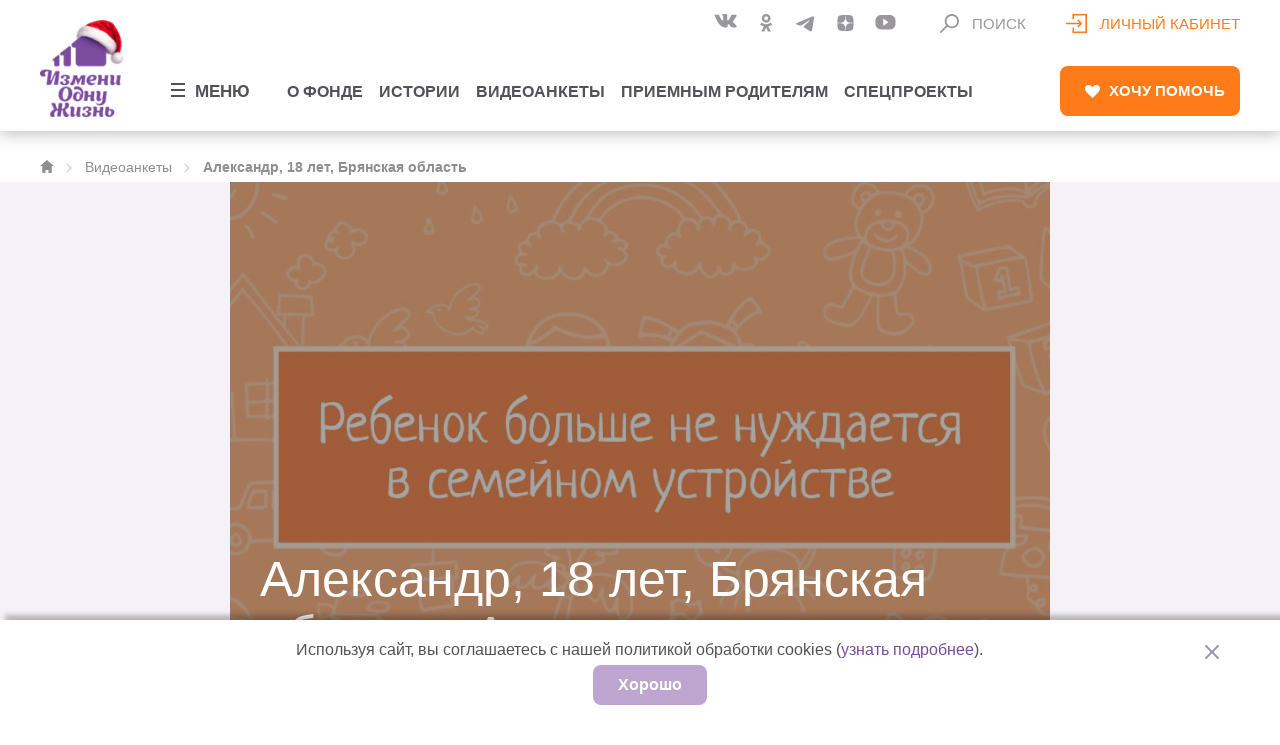

--- FILE ---
content_type: text/html; charset=UTF-8
request_url: https://changeonelife.ru/videoprofiles/sasha-p-bryanskaya-oblast/
body_size: 33949
content:
<!DOCTYPE html>
<html lang="ru-RU">
    
<head>
    <meta charset="UTF-8">
    <meta name="viewport" content="width=device-width, initial-scale=1, shrink-to-fit=no">
    <meta http-equiv="x-ua-compatible" content="ie=edge">
    <meta name="yandex-verification" content="88ab567b2072a712" />
    <meta name="mailru-verification" content="534a4729894c199e" />
    <meta name="robots" content="noyaca" />

        <link rel="icon" href="https://changeonelife.ru/content/themes/col/assets/img/favicons/favicon.ico" type="image/x-icon">
    <link rel="shortcut icon" href="https://changeonelife.ru/content/themes/col/assets/img/favicons/favicon.ico" type="image/x-icon">
    <link rel="icon" href="https://changeonelife.ru/content/themes/col/assets/img/favicons/favicon16x16.png" sizes="16x16">
    <link rel="icon" href="https://changeonelife.ru/content/themes/col/assets/img/favicons/favicon32x32.png" sizes="32x32">
    <link rel="icon" href="https://changeonelife.ru/content/themes/col/assets/img/favicons/favicon48x48.png" sizes="48x48">
    <link rel="icon" href="https://changeonelife.ru/content/themes/col/assets/img/favicons/favicon96x96.png" sizes="96x96">
    <link rel="icon" href="https://changeonelife.ru/content/themes/col/assets/img/favicons/icon.svg" sizes="120x120">

    <link rel="apple-touch-icon" href="https://changeonelife.ru/content/themes/col/assets/img/favicons/apple-touch-icon.png" >
    <link rel="apple-touch-icon" sizes="57x57" href="https://changeonelife.ru/content/themes/col/assets/imgfavicons/apple-touch-icon-57x57.png">
    <link rel="apple-touch-icon" sizes="72x72" href="https://changeonelife.ru/content/themes/col/assets/img/favicons/apple-touch-icon-72x72.png">
    <link rel="apple-touch-icon" sizes="76x76" href="https://changeonelife.ru/content/themes/col/assets/img/favicons/apple-touch-icon-76x76.png">
    <link rel="apple-touch-icon" sizes="114x114" href="https://changeonelife.ru/content/themes/col/assets/img/favicons/apple-touch-icon-114x114.png">
    <link rel="apple-touch-icon" sizes="120x120" href="https://changeonelife.ru/content/themes/col/assets/img/favicons/apple-touch-icon-120x120.png"">
    <link rel="apple-touch-icon" sizes="144x144" href="https://changeonelife.ru/content/themes/col/assets/img/favicons/apple-touch-icon-144x144.png">
    <link rel="apple-touch-icon" sizes="152x152" href="https://changeonelife.ru/content/themes/col/assets/img/favicons/apple-touch-icon-152x152.png">
    <link rel="apple-touch-icon" sizes="180x180" href="https://changeonelife.ru/content/themes/col/assets/img/favicons/apple-touch-icon-180x180.png">

    <link rel="stylesheet" type="text/css" href="https://cdn.changeonelife.ru/content/themes/col/assets/css/fonts.css?ver=1753108750">
    <link rel="stylesheet" type="text/css" href="https://cdn.changeonelife.ru/content/themes/col/assets/css/all.min.css?ver=1766497747">

    <link rel="prefetch" href="/content/themes/col/assets/img/svg/vk-logo.svg"/>
    <link rel="prefetch" href="/content/themes/col/assets/img/svg/ok-logo.svg"/>

    
        
    <!-- Google Tag Manager -->
<script>
  (function(w,d,s,l,i){w[l]=w[l]||[];w[l].push({'gtm.start':
    new Date().getTime(),event:'gtm.js'});var f=d.getElementsByTagName(s)[0],
    j=d.createElement(s),dl=l!='dataLayer'?'&l='+l:'';j.async=true;j.src=
    'https://www.googletagmanager.com/gtm.js?id='+i+dl;f.parentNode.insertBefore(j,f);
  })(window,document,'script','dataLayer', 'GTM-TS99NHS');
</script>
<!-- End Google Tag Manager -->
    <!-- Yandex.Metrika counter -->
<script type="text/javascript" >
  (function(m,e,t,r,i,k,a){m[i]=m[i]||function(){(m[i].a=m[i].a||[]).push(arguments)};
    m[i].l=1*new Date();
    for (var j = 0; j < document.scripts.length; j++) {if (document.scripts[j].src === r) { return; }}
    k=e.createElement(t),a=e.getElementsByTagName(t)[0],k.async=1,k.src=r,a.parentNode.insertBefore(k,a)})
  (window, document, "script", "https://mc.yandex.ru/metrika/tag.js", "ym");

  ym(17498398, "init", {
    clickmap:true,
    trackLinks:true,
    accurateTrackBounce:true,
    webvisor:true,
    ecommerce:"dataLayer"
  });
</script>
<noscript><div><img src="https://mc.yandex.ru/watch/17498398" style="position:absolute; left:-9999px;" alt="" /></div></noscript>
<!-- /Yandex.Metrika counter -->    <script type="text/javascript">

        !function () {
            function t(t, e) {
                return function () {
                    window.carrotquestasync.push(t, arguments)
                }
            }

            if ("undefined" == typeof carrotquest) {
                var e = document.createElement("script");
                e.type = "text/javascript",
                    e.async = !0,
                    e.src = "https://cdn.carrotquest.app/api.min.js",
                    document.getElementsByTagName("head")[0].appendChild(e), window.carrotquest = {}, window.carrotquestasync = [],
                    carrotquest.settings = {};
                var n = ["connect", "track", "identify", "auth", "onReady", "addCallback", "removeCallback", "trackMessageInteraction"]
                for (a = 0; a < n.length; a++) carrotquest[n[a]] = t(n[a])
            }
        }();

        var config = {
            'i18n': {
                'bumperText': 'Используя сайт, вы соглашаетесь с нашей политикой обработки cookies (<a href="{{privacy-policy-link}}" target="_blank">узнать подробнее</a>).',
                'bumperButton': 'Хорошо'
            },
        };
        carrotquest.connect("25478-8c8bb277c7c0ad76c46e91ce32", config);
</script>

<!-- Carrot quest END -->    
<script type="text/javascript">!function(){var t=document.createElement("script");t.type="text/javascript",t.async=!0,t.src="https://vk.ru/js/api/openapi.js?168",t.onload=function(){VK.Retargeting.Init("VK-RTRG-636415-bEW3O"),VK.Retargeting.Hit()},document.head.appendChild(t)}();</script><noscript><img src="https://vk.ru/rtrg?p=VK-RTRG-636415-bEW3O" style="position:fixed; left:-999px;" alt=""/></noscript>

    <!-- Title -->
    <title>
      Александр, 18 лет, Брянская область - Измени одну жизнь    </title>

          <!-- Description -->
      <meta name="description" content="Александр, 18 лет, Брянская область. Усыновить или взять под опеку">
    
          <!-- OG:Image -->
      <meta property="og:image" content="https://cdn.changeonelife.ru/content/themes/col/assets/img/uploads/videoprofile-deleted.jpg">
    
    <!-- Other OG -->
            <link rel="canonical" href="https://changeonelife.ru/videoprofiles/sasha-p-bryanskaya-oblast/">
        <meta property="og:url" content="https://changeonelife.ru/videoprofiles/sasha-p-bryanskaya-oblast/">
    
	        <meta property="og:title"
            content="Александр, 18 лет, Брянская область - Измени одну жизнь">
    
            <meta property="og:description" content="Александр, 18 лет, Брянская область. Усыновить или взять под опеку">
    
	        <meta property="og:type" content="website">
      <meta property="og:site_name" content="Измени одну жизнь" />
    
    <meta property="og:logo" content="https://changeonelife.ru/content/themes/col/assets/img/col-social-logo.png"/>

    
    <meta name='robots' content='index, follow, max-image-preview:large, max-snippet:-1, max-video-preview:-1' />
	<style>img:is([sizes="auto" i], [sizes^="auto," i]) { contain-intrinsic-size: 3000px 1500px }</style>
	
	<!-- This site is optimized with the Yoast SEO plugin v25.7 - https://yoast.com/wordpress/plugins/seo/ -->
	<meta property="og:locale" content="ru_RU" />
	<meta property="article:modified_time" content="2022-11-17T06:20:08+00:00" />
	<meta name="twitter:card" content="summary_large_image" />
	<script type="application/ld+json" class="yoast-schema-graph">{"@context":"https://schema.org","@graph":[{"@type":"WebPage","@id":"https://changeonelife.ru/videoprofiles/videoprofile/","url":"https://changeonelife.ru/videoprofiles/videoprofile/","name":"Видеоанкета - Измени одну жизнь","isPartOf":{"@id":"https://changeonelife.ru/#website"},"datePublished":"2019-06-25T16:15:24+00:00","dateModified":"2022-11-17T06:20:08+00:00","breadcrumb":{"@id":"https://changeonelife.ru/videoprofiles/videoprofile/#breadcrumb"},"inLanguage":"ru-RU","potentialAction":[{"@type":"ReadAction","target":["https://changeonelife.ru/videoprofiles/videoprofile/"]}]},{"@type":"BreadcrumbList","@id":"https://changeonelife.ru/videoprofiles/videoprofile/#breadcrumb","itemListElement":[{"@type":"ListItem","position":1,"name":"Home","item":"https://changeonelife.ru/"},{"@type":"ListItem","position":2,"name":"Видеоанкета"}]},{"@type":"WebSite","@id":"https://changeonelife.ru/#website","url":"https://changeonelife.ru/","name":"Измени одну жизнь","description":"Поиск семьи для сирот","potentialAction":[{"@type":"SearchAction","target":{"@type":"EntryPoint","urlTemplate":"https://changeonelife.ru/?s={search_term_string}"},"query-input":{"@type":"PropertyValueSpecification","valueRequired":true,"valueName":"search_term_string"}}],"inLanguage":"ru-RU"}]}</script>
	<!-- / Yoast SEO plugin. -->


<link rel='dns-prefetch' href='//www.youtube.com' />
<link rel='dns-prefetch' href='//cdn.changeonelife.ru' />
<script type="text/javascript">
/* <![CDATA[ */
window._wpemojiSettings = {"baseUrl":"https:\/\/s.w.org\/images\/core\/emoji\/16.0.1\/72x72\/","ext":".png","svgUrl":"https:\/\/s.w.org\/images\/core\/emoji\/16.0.1\/svg\/","svgExt":".svg","source":{"concatemoji":"https:\/\/changeonelife.ru\/wp\/wp-includes\/js\/wp-emoji-release.min.js?ver=6.8.2"}};
/*! This file is auto-generated */
!function(s,n){var o,i,e;function c(e){try{var t={supportTests:e,timestamp:(new Date).valueOf()};sessionStorage.setItem(o,JSON.stringify(t))}catch(e){}}function p(e,t,n){e.clearRect(0,0,e.canvas.width,e.canvas.height),e.fillText(t,0,0);var t=new Uint32Array(e.getImageData(0,0,e.canvas.width,e.canvas.height).data),a=(e.clearRect(0,0,e.canvas.width,e.canvas.height),e.fillText(n,0,0),new Uint32Array(e.getImageData(0,0,e.canvas.width,e.canvas.height).data));return t.every(function(e,t){return e===a[t]})}function u(e,t){e.clearRect(0,0,e.canvas.width,e.canvas.height),e.fillText(t,0,0);for(var n=e.getImageData(16,16,1,1),a=0;a<n.data.length;a++)if(0!==n.data[a])return!1;return!0}function f(e,t,n,a){switch(t){case"flag":return n(e,"\ud83c\udff3\ufe0f\u200d\u26a7\ufe0f","\ud83c\udff3\ufe0f\u200b\u26a7\ufe0f")?!1:!n(e,"\ud83c\udde8\ud83c\uddf6","\ud83c\udde8\u200b\ud83c\uddf6")&&!n(e,"\ud83c\udff4\udb40\udc67\udb40\udc62\udb40\udc65\udb40\udc6e\udb40\udc67\udb40\udc7f","\ud83c\udff4\u200b\udb40\udc67\u200b\udb40\udc62\u200b\udb40\udc65\u200b\udb40\udc6e\u200b\udb40\udc67\u200b\udb40\udc7f");case"emoji":return!a(e,"\ud83e\udedf")}return!1}function g(e,t,n,a){var r="undefined"!=typeof WorkerGlobalScope&&self instanceof WorkerGlobalScope?new OffscreenCanvas(300,150):s.createElement("canvas"),o=r.getContext("2d",{willReadFrequently:!0}),i=(o.textBaseline="top",o.font="600 32px Arial",{});return e.forEach(function(e){i[e]=t(o,e,n,a)}),i}function t(e){var t=s.createElement("script");t.src=e,t.defer=!0,s.head.appendChild(t)}"undefined"!=typeof Promise&&(o="wpEmojiSettingsSupports",i=["flag","emoji"],n.supports={everything:!0,everythingExceptFlag:!0},e=new Promise(function(e){s.addEventListener("DOMContentLoaded",e,{once:!0})}),new Promise(function(t){var n=function(){try{var e=JSON.parse(sessionStorage.getItem(o));if("object"==typeof e&&"number"==typeof e.timestamp&&(new Date).valueOf()<e.timestamp+604800&&"object"==typeof e.supportTests)return e.supportTests}catch(e){}return null}();if(!n){if("undefined"!=typeof Worker&&"undefined"!=typeof OffscreenCanvas&&"undefined"!=typeof URL&&URL.createObjectURL&&"undefined"!=typeof Blob)try{var e="postMessage("+g.toString()+"("+[JSON.stringify(i),f.toString(),p.toString(),u.toString()].join(",")+"));",a=new Blob([e],{type:"text/javascript"}),r=new Worker(URL.createObjectURL(a),{name:"wpTestEmojiSupports"});return void(r.onmessage=function(e){c(n=e.data),r.terminate(),t(n)})}catch(e){}c(n=g(i,f,p,u))}t(n)}).then(function(e){for(var t in e)n.supports[t]=e[t],n.supports.everything=n.supports.everything&&n.supports[t],"flag"!==t&&(n.supports.everythingExceptFlag=n.supports.everythingExceptFlag&&n.supports[t]);n.supports.everythingExceptFlag=n.supports.everythingExceptFlag&&!n.supports.flag,n.DOMReady=!1,n.readyCallback=function(){n.DOMReady=!0}}).then(function(){return e}).then(function(){var e;n.supports.everything||(n.readyCallback(),(e=n.source||{}).concatemoji?t(e.concatemoji):e.wpemoji&&e.twemoji&&(t(e.twemoji),t(e.wpemoji)))}))}((window,document),window._wpemojiSettings);
/* ]]> */
</script>
<style id='wp-emoji-styles-inline-css' type='text/css'>

	img.wp-smiley, img.emoji {
		display: inline !important;
		border: none !important;
		box-shadow: none !important;
		height: 1em !important;
		width: 1em !important;
		margin: 0 0.07em !important;
		vertical-align: -0.1em !important;
		background: none !important;
		padding: 0 !important;
	}
</style>
<link rel='stylesheet' id='wp-block-library-css' href='https://changeonelife.ru/wp/wp-includes/css/dist/block-library/style.min.css?ver=6.8.2' type='text/css' media='all' />
<style id='classic-theme-styles-inline-css' type='text/css'>
/*! This file is auto-generated */
.wp-block-button__link{color:#fff;background-color:#32373c;border-radius:9999px;box-shadow:none;text-decoration:none;padding:calc(.667em + 2px) calc(1.333em + 2px);font-size:1.125em}.wp-block-file__button{background:#32373c;color:#fff;text-decoration:none}
</style>
<link rel="https://api.w.org/" href="https://changeonelife.ru/wp-json/" /><link rel="alternate" title="JSON" type="application/json" href="https://changeonelife.ru/wp-json/wp/v2/pages/253664" /></head>
    <body class="wp-singular page-template page-template-videopassports page-template-videopassport-template page-template-videopassportsvideopassport-template-php page page-id-253664 page-child parent-pageid-253662 wp-theme-col metaslider-plugin ">
      <style>
              </style>
      
<!-- Google Tag Manager (noscript) -->
  <noscript><iframe src="https://www.googletagmanager.com/ns.html?id=GTM-TS99NHS%22";
  height="0" width="0" style="display:none;visibility:hidden"></iframe></noscript>
<!-- End Google Tag Manager (noscript) -->

      <header class="main-header main-header--mini-white"
              >
                  <div class="main-header-top">
            <div class="main-header-top__inner">
                <a href="/" class="main-header__logo">
                                      <img src="https://changeonelife.ru/content/themes/col/assets/img/logo-ny.png"

                         class="logo-top"
                         alt="Измени одну жизнь">

                    <img src="https://changeonelife.ru/content/themes/col/assets/img/logo-ny-purple.png"
                         class="logo-top-purple"
                         alt="Измени одну жизнь">

                    <img src="https://changeonelife.ru/content/themes/col/assets/img/svg/logo-2.svg"
                         class="logo-top-scroll"
                         alt="Измени одну жизнь">


                </a>              
                <a href="/" class="main-header__logo-xs">
                    <img src="https://changeonelife.ru/content/themes/col/assets/img/logo-ny-xs.png" alt="Измени одну жизнь">
                </a>
              
                <div class="main-header__nav">
                    <button type="button" class="main-header__nav__toggle js-main-nav-toggle">
                      <svg xmlns="http://www.w3.org/2000/svg" width="14" height="14" viewBox="0 0 14 14" preserveAspectRatio='xMinYMid'><rect fill="#fff" width="14" height="2"/><rect fill="#fff" y="6" width="14" height="2"/><rect fill="#fff" y="12" width="14" height="2"/></svg>                      <span>Меню</span>
                    </button>
                  <nav>
    <ul>
      
                      <li><a href="https://changeonelife.ru/about/mission/">О фонде</a>

                                    <ul>
                                                                            <li>
                                  <a href="https://changeonelife.ru/about/mission/">Миссия</a>
                              </li>
                                                                                                    <li>
                                  <a href="/about/transparency/">Прозрачность</a>
                              </li>
                                                                                                    <li>
                                  <a href="https://changeonelife.ru/about/reviews/people/">Отзывы</a>
                              </li>
                                                                                                    <li>
                                  <a href="https://changeonelife.ru/about/reviews/press/">СМИ о фонде</a>
                              </li>
                                                                                                    <li>
                                  <a href="/tag/o-fonde/">Новости</a>
                              </li>
                                                                                                    <li>
                                  <a href="https://changeonelife.ru/about/team/">Команда</a>
                              </li>
                                                                                                    <li>
                                  <a href="https://changeonelife.ru/partner/special/">Нас поддерживают</a>
                              </li>
                                                                                                    <li>
                                  <a href="https://changeonelife.ru/about/report/">Отчеты и документы</a>
                              </li>
                                                                                                    <li>
                                  <a href="/about/bankdetails/">Реквизиты</a>
                              </li>
                                                                                                    <li>
                                  <a href="https://changeonelife.ru/about/contacts/">Контакты</a>
                              </li>
                                                                  </ul>
                              </li>
        
      
                      <li><a href="https://changeonelife.ru/stories-and-articles/">Истории</a>

                                    <ul>
                                                                            <li>
                                  <a href="https://changeonelife.ru/articles/">Статьи</a>
                              </li>
                                                                                                    <li>
                                  <a href="https://changeonelife.ru/blogs/">Блоги</a>
                              </li>
                                                                                                    <li>
                                  <a href="https://changeonelife.ru/videos/">Видео</a>
                              </li>
                                                                  </ul>
                              </li>
        
      
                      <li><a href="https://changeonelife.ru/videoprofiles/">Видеоанкеты</a>

                              </li>
        
      
                      <li><a href="https://changeonelife.ru/priemnyim-semyam/">Приемным родителям</a>

                                    <ul>
                                                                            <li>
                                  <a href="https://changeonelife.ru/priemnyim-semyam/">Помощь родителям</a>
                              </li>
                                                                                                    <li>
                                  <a href="https://changeonelife.ru/putevoditel/">Путеводитель</a>
                              </li>
                                                                                                    <li>
                                  <a href="https://changeonelife.ru/consultations/">Записаться на консультацию</a>
                              </li>
                                                                                                    <li>
                                  <a href="https://changeonelife.ru/tutors/">Репетиторы</a>
                              </li>
                                                                                                    <li>
                                  <a href="https://profamily24.ru">ProFamily курсы</a>
                              </li>
                                                                                                    <li>
                                  <a href="https://changeonelife.ru/priemnyim-semyam/webinars/">Вебинары и прямые эфиры</a>
                              </li>
                                                                                                    <li>
                                  <a href="https://changeonelife.ru/navigator/"> Навигатор по материалам</a>
                              </li>
                                                                                                    <li>
                                  <a href="https://changeonelife.ru/how-to/">Как усыновить</a>
                              </li>
                                                                                                    <li>
                                  <a href="https://changeonelife.ru/priemnyim-semyam/semya-perehodny-period/">Проект "Семья: переходный период"</a>
                              </li>
                                                                                                    <li>
                                  <a href="https://changeonelife.ru/priemnyim-semyam/1000dney/">Проект "1000 первых важных дней"</a>
                              </li>
                                                                                                    <li>
                                  <a href="https://changeonelife.ru/kids-health/">Здоровье детей</a>
                              </li>
                                                                                                    <li>
                                  <a href="https://changeonelife.ru/question/">Вопросы и ответы</a>
                              </li>
                                                                  </ul>
                              </li>
        
      
        
      
                      <li><a href="https://changeonelife.ru/projects/">Спецпроекты</a>

                                    <ul>
                                                                            <li>
                                  <a href="https://changeonelife.ru/projects/dialogues/">Диалоги об усыновлении</a>
                              </li>
                                                                                                    <li>
                                  <a href="/report/megafon-yr/">Для тех, кто ждет</a>
                              </li>
                                                                                                    <li>
                                  <a href="/milka/">ВолнаMilka</a>
                              </li>
                                                                                                    <li>
                                  <a href="https://changeonelife.ru/changeonelife-films/">Сериал "Измени одну жизнь"</a>
                              </li>
                                                                                                    <li>
                                  <a href="https://changeonelife.ru/projects/pochitaymne/">Почитай мне</a>
                              </li>
                                                                                                    <li>
                                  <a href="https://odnolico.changeonelife.ru/ru/">Одно лицо</a>
                              </li>
                                                                                                    <li>
                                  <a href="/megafon/">Проекты с компанией МегаФон</a>
                              </li>
                                                                                                    <li>
                                  <a href="https://changeonelife.ru/films-change-lifes/">Фильмы, которые меняют жизни</a>
                              </li>
                                                                  </ul>
                              </li>
        
          </ul>
</nav>                </div>

                <div class="main-header__top-nav">
                    <ul class="main-header__top-nav__social">
                                              <li><a href="https://vk.ru/changeonelife" target="_blank" class="item vk" rel="nofollow noopener"><svg xmlns="http://www.w3.org/2000/svg" version="1.2" baseProfile="tiny" viewBox="0 0 21 21"><path fill="#202020" fill-rule="evenodd" d="M10.3 12.8h1.3s.4 0 .6-.3c.2-.2.2-.6.2-.6s0-1.8.8-2.1c.8-.3 1.8 1.7 2.8 2.5.8.6 1.4.5 1.4.5h2.8s1.5-.1.8-1.3c-.1-.1-.4-.9-2.1-2.6-1.8-1.8-1.5-1.5.6-4.5 1.3-1.8 1.8-3 1.6-3.5C20.9.4 20 .6 20 .6h-3.2s-.2 0-.4.1c-.3.1-.4.4-.4.4s-.5 1.4-1.2 2.6c-1.4 2.6-2 2.7-2.2 2.5-.5-.4-.4-1.5-.4-2.3 0-2.5.4-3.5-.7-3.8-.3 0-.5-.1-1.4-.1C9 0 8 0 7.5.3c-.4.2-.7.6-.5.6.2 0 .7.1.9.5.4.5.4 1.6.4 1.6s.2 2.9-.4 3.3c-.5.2-1.1-.3-2.3-2.6-.7-1.2-1.2-2.5-1.2-2.5S4.3.9 4.2.8C4 .6 3.7.6 3.7.6h-3S.2.6.1.8c-.1.2 0 .6 0 .6s2.3 5.9 5 8.9c2.4 2.7 5.2 2.5 5.2 2.5z"/></svg></a></li>
                                              <li><a href="https://ok.ru/changeonelife" target="_blank" class="item ok" rel="nofollow noopener"><svg xmlns="http://www.w3.org/2000/svg" x="0px" y="0px"
     viewBox="50 30 90 140" style="enable-background:new 0 0 200 200;" xml:space="preserve" width="20px" height="16px">
    <path d="M123.8,87.3c-6.1,6.1-14.5,9.9-23.8,9.9l0,0c-9.3,0-17.7-3.8-23.8-9.9s-9.9-14.5-9.9-23.8s3.8-17.7,9.9-23.8
	s14.5-9.9,23.8-9.9s17.7,3.8,23.8,9.9s9.9,14.5,9.9,23.8S129.9,81.2,123.8,87.3z M100,48.1c-4.2,0-8,1.7-10.8,4.5s-4.5,6.6-4.5,10.8
	s1.7,8,4.5,10.8s6.6,4.5,10.8,4.5c4.2,0,8-1.7,10.8-4.5s4.5-6.6,4.5-10.8s-1.7-8-4.5-10.8C108,49.9,104.2,48.1,100,48.1z
	 M135.4,97.3l9.9,13.5l0,0c0.5,0.7,0.4,1.6-0.3,2.1c-8.3,6.8-18,11.3-28.1,13.7l19.1,36.8c0.5,1.1-0.2,2.3-1.4,2.3h-20.4
	c-0.6,0-1.2-0.4-1.5-1L100,134.3l-12.8,30.3c-0.2,0.6-0.8,1-1.5,1H65.3c-1.2,0-1.9-1.3-1.4-2.3L83,126.6
	c-10.1-2.4-19.7-6.9-28.1-13.7c-0.6-0.5-0.8-1.5-0.3-2.1l9.9-13.5c0.6-0.8,1.6-0.9,2.3-0.3c9.3,7.9,20.8,13.1,33.1,13.1
	S123.6,105,133,97C133.8,96.4,134.9,96.5,135.4,97.3z"/>
</svg></a></li>
                                              <li><a href="https://telegram.me/changeonelife_ru/" target="_blank" class="item tg" rel="nofollow noopener"><svg xmlns="http://www.w3.org/2000/svg"  viewBox="17 15 10 24" width="25px" height="25px">
    <path fill="#c2ffff" d="M11.553,23.717c6.99-3.075,16.035-6.824,17.284-7.343c3.275-1.358,4.28-1.098,3.779,1.91 c-0.36,2.162-1.398,9.319-2.226,13.774c-0.491,2.642-1.593,2.955-3.325,1.812c-0.833-0.55-5.038-3.331-5.951-3.984 c-0.833-0.595-1.982-1.311-0.541-2.721c0.513-0.502,3.874-3.712,6.493-6.21c0.343-0.328-0.088-0.867-0.484-0.604 c-3.53,2.341-8.424,5.59-9.047,6.013c-0.941,0.639-1.845,0.932-3.467,0.466c-1.226-0.352-2.423-0.772-2.889-0.932 C9.384,25.282,9.81,24.484,11.553,23.717z"/>
</svg></a></li>
                                              <li><a href="https://dzen.ru/changeonelife" target="_blank" class="item dzen" rel="nofollow noopener"><svg version="1.2" baseProfile="tiny" viewBox="-6 0 60 60"  width="21" height="21" xmlns="http://www.w3.org/2000/svg">
    <path  d="M23.7354 0C13.8428 0.000940338 6.98806 0.0338522 3.46947 3.46985C0.0336545 6.98765 0.000735498 14.1643 0.000735498 23.7351C10.628 23.4144 15.4878 23.1483 19.3638 19.3634C23.1485 15.4874 23.4147 10.6277 23.7354 0ZM3.46886 44.5305C0.0330411 41.0127 0.00012207 33.8361 0.00012207 24.2653C10.6274 24.586 15.4872 24.8521 19.3632 28.637C23.1479 32.513 23.4141 37.3727 23.7348 47.9995C13.8422 47.9995 6.98745 47.9675 3.46886 44.5305ZM24.2653 47.9995C24.586 37.3727 24.8522 32.513 28.637 28.637C32.5129 24.8521 37.3727 24.586 48 24.2653C47.999 33.8361 47.9661 41.0127 44.5303 44.5305C41.0117 47.9675 34.158 47.9995 24.2653 47.9995ZM24.2653 0C24.586 10.6277 24.8522 15.4874 28.637 19.3634C32.5129 23.1483 37.3727 23.4144 48 23.7351C47.999 14.1643 47.9661 6.98765 44.5303 3.46985C41.0117 0.0338522 34.158 0.000940338 24.2653 0Z"/>
</svg></a></li>
                                              <li><a href="https://www.youtube.com/channel/UCC7tvKIMXgeD-A0Zq-fQG-A" target="_blank" class="item youtube" rel="nofollow noopener"><svg xmlns="http://www.w3.org/2000/svg" width="18" height="13" viewBox="0 0 18 18"><path fill="#202020" fill-rule="evenodd" d="M13 0H5C2.2 0 0 2.2 0 5v3c0 2.8 2.2 5 5 5h8c2.8 0 5-2.2 5-5V5c0-2.8-2.2-5-5-5zM7 9.8V3.2l4.7 3.3L7 9.8z"/></svg></a></li>
                                          </ul>

                    <button type="button" class="item js-main-search-toggle">
                      <svg xmlns="http://www.w3.org/2000/svg" version="1.2" baseProfile="tiny" viewBox="0 0 19 19" overflow="scroll"><path fill="#FFF" d="M11.9 0c-4 0-7.2 3.2-7.2 7.1 0 1.6.6 3.2 1.5 4.4l-6 6c-.1.2-.2.4-.2.6s.1.5.3.6c.1.2.4.3.6.3.2 0 .5-.1.6-.3l6-6c1.2.9 2.7 1.5 4.4 1.5 3.9 0 7.1-3.2 7.1-7.1C19 3.2 15.8 0 11.9 0zm0 12.5c-2.9 0-5.3-2.4-5.3-5.3S9 1.9 11.9 1.9s5.3 2.4 5.3 5.3-2.4 5.3-5.3 5.3z"/></svg>                      <span>Поиск</span>
                    </button>

                                        <button type="button" class="item personal-area-btn"  data-toggle="modal" data-target="#auth-modal">
                        <?xml version="1.0" encoding="utf-8"?>
<!-- Generator: Adobe Illustrator 21.0.2, SVG Export Plug-In . SVG Version: 6.00 Build 0)  -->
<svg version="1.2" baseProfile="tiny" id="Слой_1"
	 xmlns="http://www.w3.org/2000/svg" xmlns:xlink="http://www.w3.org/1999/xlink" x="0px" y="0px" viewBox="0 0 21 19"
	 overflow="scroll" xml:space="preserve">
<path fill-rule="evenodd" fill="#FFFFFF" d="M19.4,0H21v19h-1.6V0z"/>
<path fill-rule="evenodd" fill="#FFFFFF" d="M7.3,17.4h12.9c0.4,0,0.8,0.4,0.8,0.8v0c0,0.4-0.4,0.8-0.8,0.8H7.3
	c-0.4,0-0.8-0.4-0.8-0.8v0C6.5,17.8,6.8,17.4,7.3,17.4z"/>
<path fill-rule="evenodd" fill="#FFFFFF" d="M11.3,6.6l1.1-1.1l3.8,4l-3.8,4l-1.1-1.1l2.1-2.1H0V8.7h13.5L11.3,6.6z"/>
<path fill-rule="evenodd" fill="#FFFFFF" d="M7.3,0h12.9C20.6,0,21,0.4,21,0.8v0c0,0.4-0.4,0.8-0.8,0.8H7.3c-0.4,0-0.8-0.4-0.8-0.8
	v0C6.5,0.4,6.8,0,7.3,0z"/>
<path fill-rule="evenodd" fill="#FFFFFF" d="M7.3,0c0.4,0,0.8,0.4,0.8,0.8v3.9c0,0.4-0.4,0.8-0.8,0.8c-0.4,0-0.8-0.4-0.8-0.8V0.8
	C6.5,0.4,6.8,0,7.3,0z"/>
<path fill-rule="evenodd" fill="#FFFFFF" d="M7.3,13.5c0.4,0,0.8,0.4,0.8,0.8v3.9c0,0.4-0.4,0.8-0.8,0.8c-0.4,0-0.8-0.4-0.8-0.8
	v-3.9C6.5,13.8,6.8,13.5,7.3,13.5z"/>
</svg>
                        <span>Личный кабинет</span>
                      </button>
                                    </div>

                                  <a href="/help/" class="main-header__want-help btn btn--default">
                      <img src="https://changeonelife.ru/content/themes/col/assets/img/svg/heart.svg" width="15" height="13" alt="">
                      <span>Хочу</span> помочь
                  </a>
                            </div>
        </div>

        <!-- Главное меню -->
        <div class="main-nav main-header-modal">
            <div class="main-header-modal__inner">
                <div class="main-header-modal__head main-nav__head">
                    	                    <button type="button" class="main-nav__login" data-toggle="modal" data-target="#auth-modal">
												<?xml version="1.0" encoding="utf-8"?>
<!-- Generator: Adobe Illustrator 21.0.2, SVG Export Plug-In . SVG Version: 6.00 Build 0)  -->
<svg version="1.2" baseProfile="tiny" id="Слой_1"
	 xmlns="http://www.w3.org/2000/svg" xmlns:xlink="http://www.w3.org/1999/xlink" x="0px" y="0px" viewBox="0 0 21 19"
	 overflow="scroll" xml:space="preserve">
<path fill-rule="evenodd" fill="#FFFFFF" d="M19.4,0H21v19h-1.6V0z"/>
<path fill-rule="evenodd" fill="#FFFFFF" d="M7.3,17.4h12.9c0.4,0,0.8,0.4,0.8,0.8v0c0,0.4-0.4,0.8-0.8,0.8H7.3
	c-0.4,0-0.8-0.4-0.8-0.8v0C6.5,17.8,6.8,17.4,7.3,17.4z"/>
<path fill-rule="evenodd" fill="#FFFFFF" d="M11.3,6.6l1.1-1.1l3.8,4l-3.8,4l-1.1-1.1l2.1-2.1H0V8.7h13.5L11.3,6.6z"/>
<path fill-rule="evenodd" fill="#FFFFFF" d="M7.3,0h12.9C20.6,0,21,0.4,21,0.8v0c0,0.4-0.4,0.8-0.8,0.8H7.3c-0.4,0-0.8-0.4-0.8-0.8
	v0C6.5,0.4,6.8,0,7.3,0z"/>
<path fill-rule="evenodd" fill="#FFFFFF" d="M7.3,0c0.4,0,0.8,0.4,0.8,0.8v3.9c0,0.4-0.4,0.8-0.8,0.8c-0.4,0-0.8-0.4-0.8-0.8V0.8
	C6.5,0.4,6.8,0,7.3,0z"/>
<path fill-rule="evenodd" fill="#FFFFFF" d="M7.3,13.5c0.4,0,0.8,0.4,0.8,0.8v3.9c0,0.4-0.4,0.8-0.8,0.8c-0.4,0-0.8-0.4-0.8-0.8
	v-3.9C6.5,13.8,6.8,13.5,7.3,13.5z"/>
</svg>
                        Вход
	                    </button>

                    

                    <img src="https://changeonelife.ru/content/themes/col/assets/img/svg/logo--purple.svg" width="84" height="96" class="main-nav__logo" alt="">
                    <button class="main-header-modal__close btn btn--default js-main-nav-toggle">
                        <svg xmlns="http://www.w3.org/2000/svg" width="14" height="14" viewBox="0 0 14 14">
  <path fill="#fff" fill-rule="evenodd" d="M8.521,7l5.167,5.324a0.927,0.927,0,0,1,0,1.391,1.143,1.143,0,0,1-1.517,0L7,8.307,1.828,13.714a1.143,1.143,0,0,1-1.517,0,0.927,0.927,0,0,1,0-1.391L5.478,7,0.311,1.675a0.927,0.927,0,0,1,0-1.39,1.143,1.143,0,0,1,1.517,0L7,5.692,12.17,0.285a1.143,1.143,0,0,1,1.517,0,0.926,0.926,0,0,1,0,1.39Z"/>
</svg>
                    </button>
                </div>

              
<nav >
        <ul>
                    <li><a href="https://changeonelife.ru/about/mission/">О фонде</a>

                                <ul  class="submenu-toggle">
                                            <li>
                            <a href="https://changeonelife.ru/about/mission/">Миссия</a>

                          
                        </li>
                                            <li>
                            <a href="/about/transparency/">Прозрачность</a>

                          
                        </li>
                                            <li>
                            <a href="https://changeonelife.ru/about/reviews/people/">Отзывы</a>

                          
                        </li>
                                            <li>
                            <a href="https://changeonelife.ru/about/reviews/press/">СМИ о фонде</a>

                          
                        </li>
                                            <li>
                            <a href="/tag/o-fonde/">Новости</a>

                          
                        </li>
                                            <li>
                            <a href="https://changeonelife.ru/about/team/">Команда</a>

                          
                        </li>
                                            <li>
                            <a href="https://changeonelife.ru/partner/special/">Нас поддерживают</a>

                          
                        </li>
                                            <li>
                            <a href="https://changeonelife.ru/about/report/">Отчеты и документы</a>

                          
                        </li>
                                            <li>
                            <a href="/about/bankdetails/">Реквизиты</a>

                          
                        </li>
                                            <li>
                            <a href="https://changeonelife.ru/about/contacts/">Контакты</a>

                          
                        </li>
                                      </ul>
              
            </li>
              </ul>
        <ul>
                    <li><a href="https://changeonelife.ru/stories-and-articles/">Истории и статьи</a>

                                <ul  class="submenu-toggle">
                                            <li>
                            <a href="https://changeonelife.ru/articles/">Статьи</a>

                          
                        </li>
                                            <li>
                            <a href="https://changeonelife.ru/blogs/">Блоги</a>

                          
                        </li>
                                            <li>
                            <a href="https://changeonelife.ru/videos/">Видео</a>

                          
                        </li>
                                      </ul>
              
            </li>
                    <li><a href="https://changeonelife.ru/videoprofiles/">Видеоанкеты детей-сирот</a>

              
            </li>
              </ul>
        <ul>
                    <li><a href="https://changeonelife.ru/priemnyim-semyam/">Приемным родителям</a>

                                <ul  class="submenu-toggle">
                                            <li>
                            <a href="https://changeonelife.ru/priemnyim-semyam/">Помощь родителям</a>

                          
                        </li>
                                            <li>
                            <a href="https://changeonelife.ru/putevoditel/">Путеводитель</a>

                          
                        </li>
                                            <li>
                            <a href="https://changeonelife.ru/consultations/">Записаться на консультацию</a>

                          
                        </li>
                                            <li>
                            <a href="https://changeonelife.ru/tutors/">Репетиторы</a>

                          
                        </li>
                                            <li>
                            <a href="https://profamily24.ru">ProFamily курсы</a>

                          
                        </li>
                                            <li>
                            <a href="https://changeonelife.ru/priemnyim-semyam/webinars/">Вебинары и прямые эфиры</a>

                          
                        </li>
                                            <li>
                            <a href="https://changeonelife.ru/navigator/"> Навигатор по материалам</a>

                          
                        </li>
                                            <li>
                            <a href="https://changeonelife.ru/how-to/">Как усыновить</a>

                          
                        </li>
                                            <li>
                            <a href="https://changeonelife.ru/priemnyim-semyam/semya-perehodny-period/">Проект "Семья: переходный период"</a>

                          
                        </li>
                                            <li>
                            <a href="https://changeonelife.ru/priemnyim-semyam/1000dney/">Проект "1000 первых важных дней"</a>

                          
                        </li>
                                            <li>
                            <a href="https://changeonelife.ru/kids-health/">Здоровье детей</a>

                          
                        </li>
                                            <li>
                            <a href="https://changeonelife.ru/question/">Вопросы и ответы</a>

                          
                        </li>
                                      </ul>
              
            </li>
              </ul>
        <ul>
                    <li><a href="https://changeonelife.ru/help/">Как помочь</a>

                                <ul  class="submenu-toggle">
                                            <li>
                            <a href="https://changeonelife.ru/help/">Помочь деньгами</a>

                                                        <ul class="submenu">
                                                                    <li><a href="https://changeonelife.ru/help/">
                                        Поддержать проекты фонда                                        </a></li>
                                                                    <li><a href="https://changeonelife.ru/help/notonelife/">
                                        Помогать регулярно                                        </a></li>
                                                                    <li><a href="https://changeonelife.ru/help/videoprofiles/">
                                        На создание видеоанкет                                        </a></li>
                                                                    <li><a href="https://changeonelife.ru/help/parents/">
                                        Приемным родителям                                        </a></li>
                                                              </ul>
                          
                        </li>
                                            <li>
                            <a href="https://changeonelife.ru/help/good-reason/">Хороший повод</a>

                                                        <ul class="submenu">
                                                                    <li><a href="https://changeonelife.ru/help/good-reason/">
                                        Как помогать с друзьями                                        </a></li>
                                                                    <li><a href="https://changeonelife.ru/help/good-reason/birthday/">
                                        День рождения                                        </a></li>
                                                                    <li><a href="https://changeonelife.ru/help/dlyadetey/">
                                        100 друзей для детей                                        </a></li>
                                                                    <li><a href="https://changeonelife.ru/bouquet/">
                                        Букет меняет жизни                                        </a></li>
                                                                    <li><a href="https://changeonelife.ru/help/postcards/">
                                        Добрая открытка                                        </a></li>
                                                                    <li><a href="https://changeonelife.ru/help/start-campaign/">
                                        Начать кампанию                                        </a></li>
                                                                    <li><a href="https://changeonelife.ru/help/campaigns-list/">
                                        Список кампаний                                        </a></li>
                                                              </ul>
                          
                        </li>
                                            <li>
                            <a href="https://changeonelife.ru/help/volunteer/">Помочь делом</a>

                                                        <ul class="submenu">
                                                                    <li><a href="https://changeonelife.ru/help/volunteer/">
                                        Как помогать делом                                        </a></li>
                                                                    <li><a href="https://changeonelife.ru/help/volunteer/angels/">
                                        Ангелы-Хранители                                        </a></li>
                                                                    <li><a href="https://changeonelife.ru/help/volunteer/widget/">
                                        Виджеты                                        </a></li>
                                                                    <li><a href="https://changeonelife.ru/help/volunteer/banners/">
                                        Баннеры                                        </a></li>
                                                              </ul>
                          
                        </li>
                                            <li>
                            <a href="https://changeonelife.ru/help/companies/">Стать партнером</a>

                          
                        </li>
                                      </ul>
              
            </li>
                    <li><a href="https://changeonelife.ru/projects/">Спецпроекты</a>

                                <ul style="display:none" class="submenu-toggle">
                                            <li>
                            <a href="https://changeonelife.ru/projects/dialogues/">Диалоги об усыновлении</a>

                          
                        </li>
                                            <li>
                            <a href="/report/megafon-yr/">Для тех, кто ждет</a>

                          
                        </li>
                                            <li>
                            <a href="/milka/">ВолнаMilka</a>

                          
                        </li>
                                            <li>
                            <a href="https://changeonelife.ru/changeonelife-films/">Сериал "Измени одну жизнь"</a>

                          
                        </li>
                                            <li>
                            <a href="https://changeonelife.ru/projects/pochitaymne/">Почитай мне</a>

                          
                        </li>
                                            <li>
                            <a href="https://odnolico.changeonelife.ru/ru/">Одно лицо</a>

                          
                        </li>
                                            <li>
                            <a href="/megafon/">Проекты с компанией МегаФон</a>

                          
                        </li>
                                            <li>
                            <a href="https://changeonelife.ru/films-change-lifes/">Фильмы, которые меняют жизни</a>

                          
                        </li>
                                      </ul>
              
            </li>
              </ul>
  </nav>


                <ul class="main-nav__social">
                                      <li>
                      <a href="https://vk.ru/changeonelife" target="_blank" class="item vk" rel="nofollow noopener"><svg xmlns="http://www.w3.org/2000/svg" version="1.2" baseProfile="tiny" viewBox="0 0 21 21"><path fill="#202020" fill-rule="evenodd" d="M10.3 12.8h1.3s.4 0 .6-.3c.2-.2.2-.6.2-.6s0-1.8.8-2.1c.8-.3 1.8 1.7 2.8 2.5.8.6 1.4.5 1.4.5h2.8s1.5-.1.8-1.3c-.1-.1-.4-.9-2.1-2.6-1.8-1.8-1.5-1.5.6-4.5 1.3-1.8 1.8-3 1.6-3.5C20.9.4 20 .6 20 .6h-3.2s-.2 0-.4.1c-.3.1-.4.4-.4.4s-.5 1.4-1.2 2.6c-1.4 2.6-2 2.7-2.2 2.5-.5-.4-.4-1.5-.4-2.3 0-2.5.4-3.5-.7-3.8-.3 0-.5-.1-1.4-.1C9 0 8 0 7.5.3c-.4.2-.7.6-.5.6.2 0 .7.1.9.5.4.5.4 1.6.4 1.6s.2 2.9-.4 3.3c-.5.2-1.1-.3-2.3-2.6-.7-1.2-1.2-2.5-1.2-2.5S4.3.9 4.2.8C4 .6 3.7.6 3.7.6h-3S.2.6.1.8c-.1.2 0 .6 0 .6s2.3 5.9 5 8.9c2.4 2.7 5.2 2.5 5.2 2.5z"/></svg><span>Вконтакте</span></a>                    </li>
                                      <li>
                      <a href="https://ok.ru/changeonelife" target="_blank" class="item ok" rel="nofollow noopener"><svg xmlns="http://www.w3.org/2000/svg" x="0px" y="0px"
     viewBox="50 30 90 140" style="enable-background:new 0 0 200 200;" xml:space="preserve" width="20px" height="16px">
    <path d="M123.8,87.3c-6.1,6.1-14.5,9.9-23.8,9.9l0,0c-9.3,0-17.7-3.8-23.8-9.9s-9.9-14.5-9.9-23.8s3.8-17.7,9.9-23.8
	s14.5-9.9,23.8-9.9s17.7,3.8,23.8,9.9s9.9,14.5,9.9,23.8S129.9,81.2,123.8,87.3z M100,48.1c-4.2,0-8,1.7-10.8,4.5s-4.5,6.6-4.5,10.8
	s1.7,8,4.5,10.8s6.6,4.5,10.8,4.5c4.2,0,8-1.7,10.8-4.5s4.5-6.6,4.5-10.8s-1.7-8-4.5-10.8C108,49.9,104.2,48.1,100,48.1z
	 M135.4,97.3l9.9,13.5l0,0c0.5,0.7,0.4,1.6-0.3,2.1c-8.3,6.8-18,11.3-28.1,13.7l19.1,36.8c0.5,1.1-0.2,2.3-1.4,2.3h-20.4
	c-0.6,0-1.2-0.4-1.5-1L100,134.3l-12.8,30.3c-0.2,0.6-0.8,1-1.5,1H65.3c-1.2,0-1.9-1.3-1.4-2.3L83,126.6
	c-10.1-2.4-19.7-6.9-28.1-13.7c-0.6-0.5-0.8-1.5-0.3-2.1l9.9-13.5c0.6-0.8,1.6-0.9,2.3-0.3c9.3,7.9,20.8,13.1,33.1,13.1
	S123.6,105,133,97C133.8,96.4,134.9,96.5,135.4,97.3z"/>
</svg><span>Одноклассники</span></a>                    </li>
                                      <li>
                      <a href="https://telegram.me/changeonelife_ru/" target="_blank" class="item tg" rel="nofollow noopener"><svg xmlns="http://www.w3.org/2000/svg"  viewBox="17 15 10 24" width="25px" height="25px">
    <path fill="#c2ffff" d="M11.553,23.717c6.99-3.075,16.035-6.824,17.284-7.343c3.275-1.358,4.28-1.098,3.779,1.91 c-0.36,2.162-1.398,9.319-2.226,13.774c-0.491,2.642-1.593,2.955-3.325,1.812c-0.833-0.55-5.038-3.331-5.951-3.984 c-0.833-0.595-1.982-1.311-0.541-2.721c0.513-0.502,3.874-3.712,6.493-6.21c0.343-0.328-0.088-0.867-0.484-0.604 c-3.53,2.341-8.424,5.59-9.047,6.013c-0.941,0.639-1.845,0.932-3.467,0.466c-1.226-0.352-2.423-0.772-2.889-0.932 C9.384,25.282,9.81,24.484,11.553,23.717z"/>
</svg><span>Telegram</span></a>                    </li>
                                      <li>
                      <a href="https://dzen.ru/changeonelife" target="_blank" class="item dzen" rel="nofollow noopener"><svg version="1.2" baseProfile="tiny" viewBox="-6 0 60 60"  width="21" height="21" xmlns="http://www.w3.org/2000/svg">
    <path  d="M23.7354 0C13.8428 0.000940338 6.98806 0.0338522 3.46947 3.46985C0.0336545 6.98765 0.000735498 14.1643 0.000735498 23.7351C10.628 23.4144 15.4878 23.1483 19.3638 19.3634C23.1485 15.4874 23.4147 10.6277 23.7354 0ZM3.46886 44.5305C0.0330411 41.0127 0.00012207 33.8361 0.00012207 24.2653C10.6274 24.586 15.4872 24.8521 19.3632 28.637C23.1479 32.513 23.4141 37.3727 23.7348 47.9995C13.8422 47.9995 6.98745 47.9675 3.46886 44.5305ZM24.2653 47.9995C24.586 37.3727 24.8522 32.513 28.637 28.637C32.5129 24.8521 37.3727 24.586 48 24.2653C47.999 33.8361 47.9661 41.0127 44.5303 44.5305C41.0117 47.9675 34.158 47.9995 24.2653 47.9995ZM24.2653 0C24.586 10.6277 24.8522 15.4874 28.637 19.3634C32.5129 23.1483 37.3727 23.4144 48 23.7351C47.999 14.1643 47.9661 6.98765 44.5303 3.46985C41.0117 0.0338522 34.158 0.000940338 24.2653 0Z"/>
</svg><span>Яндекс.Дзен</span></a>                    </li>
                                      <li>
                      <a href="https://www.youtube.com/channel/UCC7tvKIMXgeD-A0Zq-fQG-A" target="_blank" class="item youtube" rel="nofollow noopener"><svg xmlns="http://www.w3.org/2000/svg" width="18" height="13" viewBox="0 0 18 18"><path fill="#202020" fill-rule="evenodd" d="M13 0H5C2.2 0 0 2.2 0 5v3c0 2.8 2.2 5 5 5h8c2.8 0 5-2.2 5-5V5c0-2.8-2.2-5-5-5zM7 9.8V3.2l4.7 3.3L7 9.8z"/></svg><span>YouTube</span></a>                    </li>
                                  </ul>

                <div class="main-nav__bottom visible-xs">
                    <a href="/help/" class="main-nav__want-help btn btn--default">
                        <img src="https://changeonelife.ru/content/themes/col/assets/img/svg/heart.svg" width="15" height="13" alt="">
                        Хочу помочь
                    </a>
                    <ul class="main-nav__language">
                        <li>RU</li>
                        <li><a href="https://changeonelife.com/">EN</a></li>
                    </ul>
                </div>
            </div>

            <div class="main-nav__watercolor"></div>

        </div>

        <!-- Поиск -->
        <div class="main-search main-header-modal">
            <div class="main-header-modal__inner">
                <button class="main-header-modal__close btn btn--default js-main-search-toggle">
                     <svg xmlns="http://www.w3.org/2000/svg" width="14" height="14" viewBox="0 0 14 14">
  <path fill="#fff" fill-rule="evenodd" d="M8.521,7l5.167,5.324a0.927,0.927,0,0,1,0,1.391,1.143,1.143,0,0,1-1.517,0L7,8.307,1.828,13.714a1.143,1.143,0,0,1-1.517,0,0.927,0.927,0,0,1,0-1.391L5.478,7,0.311,1.675a0.927,0.927,0,0,1,0-1.39,1.143,1.143,0,0,1,1.517,0L7,5.692,12.17,0.285a1.143,1.143,0,0,1,1.517,0,0.926,0.926,0,0,1,0,1.39Z"/>
</svg>
                </button>

                <form action="/">
                    <div class="main-search__input">
                        <input type="search" placeholder="Поиск по сайту" name="s">
                        <button type="submit">
                          <svg xmlns="http://www.w3.org/2000/svg" version="1.2" baseProfile="tiny" viewBox="0 0 19 19" overflow="scroll"><path fill="#FFF" d="M11.9 0c-4 0-7.2 3.2-7.2 7.1 0 1.6.6 3.2 1.5 4.4l-6 6c-.1.2-.2.4-.2.6s.1.5.3.6c.1.2.4.3.6.3.2 0 .5-.1.6-.3l6-6c1.2.9 2.7 1.5 4.4 1.5 3.9 0 7.1-3.2 7.1-7.1C19 3.2 15.8 0 11.9 0zm0 12.5c-2.9 0-5.3-2.4-5.3-5.3S9 1.9 11.9 1.9s5.3 2.4 5.3 5.3-2.4 5.3-5.3 5.3z"/></svg>                        </button>
                    </div>
                </form>

                <h2>Мы подобрали для вас самые важные запросы</h2>
                <div class="dropdown search-favorite-questions">
                    <button class="btn btn--white hidden-lg" type="button" data-toggle="dropdown">
                        Популярные запросы
                        <svg xmlns="http://www.w3.org/2000/svg" width="10" height="6" viewBox="0 0 10 6"><path fill="#4a4a4a" fill-rule="evenodd" d="M4.98 5.99L.01 1.29 1.36.01 5 3.41 8.64.01l1.35 1.28-4.96 4.7L5 5.968z"/></svg>                    </button>
                    <ul class="main-search__links">
                        <li><a href="/about/report/">Отчеты</a></li>
                        <li><a href="/how-to/">Как усыновить</a></li>
                        <li><a href="/tag/vospitanie/">Воспитание ребенка</a></li>
                        <li><a href="/kids-health/">Диагнозы детей</a></li>
                        <li><a href="/tag/istorii-usyinovleniya/">Истории приемных семей</a></li>
                    </ul>
                </div>
            </div>
        </div>
          <div class="main-header-content">
    <div class="main-header-content__inner">
            <ol class="breadcrumb">
        <li class="item-home">
            <a class="bread-link bread-home" href="/">
              <svg xmlns="http://www.w3.org/2000/svg" width="14" height="13" viewBox="0 0 14 13"><path fill="#FFF" fill-rule="evenodd" d="M11.7 6.1v6.1c0 .4-.3.8-.8.8H8.6V9.9H5.4V13H3.1c-.4 0-.8-.3-.8-.8V6.1H0L7 0l7 6.1h-2.3z"></path></svg>            </a>
        </li>
                                    <li class="bread-parent">
                    <a href="/videoprofiles/">Видеоанкеты</a>
                </li>
                                                <li class="bread-item-current">
                    Александр, 18 лет, Брянская область                </li>
                        </ol>
    </div>
</div>
      </header>


    <main class="main-content p-t-0">
        <div class="article-header--top-video-profile">
            <div class="container-fluid">
                <div class="row">

                    <div class="article-header__info-xs-wrap">
                        <div class="article-header__info-xs">
                            <div class="h1 hidden-xs">Александр, 18 лет, Брянская область. Анкета удалена.</div>
                            <div class="h1 hidden-sm">

                              Александр, 18 лет<br>Брянская область
                              
                            </div>
                        </div>

                        <div class="article-header__actions-xs">
                          
<div class="dropdown dropdown--share">
  <button class="btn btn--icon" type="button" data-toggle="dropdown">
    <svg xmlns="http://www.w3.org/2000/svg" width="16" height="18" viewBox="0 0 16 18"><path fill="#7b4b9e" fill-rule="evenodd" d="M13 6a2.986 2.986 0 0 1-2.155-.92l-5.13 2.664A3 3 0 1 1 3 6a2.967 2.967 0 0 1 1.362.34c.005 0 .007-.007.012-.01l5.665-2.943A2.958 2.958 0 0 1 10 3a3 3 0 1 1 3 3zm-5.638 5.088l3.49 1.824a3.322 3.322 0 1 1-.812 1.694l-3.7-1.936a.778.778 0 0 1-.186-1.152.984.984 0 0 1 1.208-.43zM3 8a1 1 0 1 1-1 1 1 1 0 0 1 1-1zm10-6a1 1 0 1 1-1 1 1 1 0 0 1 1-1zm0 12a1 1 0 1 1-1 1 1 1 0 0 1 1-1z"/></svg>      </button>

  <ul class="dropdown-menu">
              <li class="dropdown-header">поделиться анкетой          <svg xmlns="http://www.w3.org/2000/svg" width="14" height="14" viewBox="0 0 14 14">
  <path fill="#fff" fill-rule="evenodd" d="M8.521,7l5.167,5.324a0.927,0.927,0,0,1,0,1.391,1.143,1.143,0,0,1-1.517,0L7,8.307,1.828,13.714a1.143,1.143,0,0,1-1.517,0,0.927,0.927,0,0,1,0-1.391L5.478,7,0.311,1.675a0.927,0.927,0,0,1,0-1.39,1.143,1.143,0,0,1,1.517,0L7,5.692,12.17,0.285a1.143,1.143,0,0,1,1.517,0,0.926,0.926,0,0,1,0,1.39Z"/>
</svg>
        </li>
      
     <li>
         <a href="#" class="social-share" data-type="vk"
            data-url="https://changeonelife.ru/videoprofiles/sasha-p-bryanskaya-oblast/" data-image="" data-title="Видеоанкета - Измени одну жизнь">
           <div class="icon vk">
             <?xml version="1.0" encoding="iso-8859-1"?>
<!-- Generator: Adobe Illustrator 16.0.0, SVG Export Plug-In . SVG Version: 6.00 Build 0)  -->
<!DOCTYPE svg PUBLIC "-//W3C//DTD SVG 1.1//EN" "http://www.w3.org/Graphics/SVG/1.1/DTD/svg11.dtd">
<svg xmlns="http://www.w3.org/2000/svg" xmlns:xlink="http://www.w3.org/1999/xlink" version="1.1" id="Capa_1" x="0px" y="0px" width="512px" height="512px" viewBox="0 0 548.358 548.358" style="enable-background:new 0 0 548.358 548.358;" xml:space="preserve">
<g>
	<path d="M545.451,400.298c-0.664-1.431-1.283-2.618-1.858-3.569c-9.514-17.135-27.695-38.167-54.532-63.102l-0.567-0.571   l-0.284-0.28l-0.287-0.287h-0.288c-12.18-11.611-19.893-19.418-23.123-23.415c-5.91-7.614-7.234-15.321-4.004-23.13   c2.282-5.9,10.854-18.36,25.696-37.397c7.807-10.089,13.99-18.175,18.556-24.267c32.931-43.78,47.208-71.756,42.828-83.939   l-1.701-2.847c-1.143-1.714-4.093-3.282-8.846-4.712c-4.764-1.427-10.853-1.663-18.278-0.712l-82.224,0.568   c-1.332-0.472-3.234-0.428-5.712,0.144c-2.475,0.572-3.713,0.859-3.713,0.859l-1.431,0.715l-1.136,0.859   c-0.952,0.568-1.999,1.567-3.142,2.995c-1.137,1.423-2.088,3.093-2.848,4.996c-8.952,23.031-19.13,44.444-30.553,64.238   c-7.043,11.803-13.511,22.032-19.418,30.693c-5.899,8.658-10.848,15.037-14.842,19.126c-4,4.093-7.61,7.372-10.852,9.849   c-3.237,2.478-5.708,3.525-7.419,3.142c-1.715-0.383-3.33-0.763-4.859-1.143c-2.663-1.714-4.805-4.045-6.42-6.995   c-1.622-2.95-2.714-6.663-3.285-11.136c-0.568-4.476-0.904-8.326-1-11.563c-0.089-3.233-0.048-7.806,0.145-13.706   c0.198-5.903,0.287-9.897,0.287-11.991c0-7.234,0.141-15.085,0.424-23.555c0.288-8.47,0.521-15.181,0.716-20.125   c0.194-4.949,0.284-10.185,0.284-15.705s-0.336-9.849-1-12.991c-0.656-3.138-1.663-6.184-2.99-9.137   c-1.335-2.95-3.289-5.232-5.853-6.852c-2.569-1.618-5.763-2.902-9.564-3.856c-10.089-2.283-22.936-3.518-38.547-3.71   c-35.401-0.38-58.148,1.906-68.236,6.855c-3.997,2.091-7.614,4.948-10.848,8.562c-3.427,4.189-3.905,6.475-1.431,6.851   c11.422,1.711,19.508,5.804,24.267,12.275l1.715,3.429c1.334,2.474,2.666,6.854,3.999,13.134c1.331,6.28,2.19,13.227,2.568,20.837   c0.95,13.897,0.95,25.793,0,35.689c-0.953,9.9-1.853,17.607-2.712,23.127c-0.859,5.52-2.143,9.993-3.855,13.418   c-1.715,3.426-2.856,5.52-3.428,6.28c-0.571,0.76-1.047,1.239-1.425,1.427c-2.474,0.948-5.047,1.431-7.71,1.431   c-2.667,0-5.901-1.334-9.707-4c-3.805-2.666-7.754-6.328-11.847-10.992c-4.093-4.665-8.709-11.184-13.85-19.558   c-5.137-8.374-10.467-18.271-15.987-29.691l-4.567-8.282c-2.855-5.328-6.755-13.086-11.704-23.267   c-4.952-10.185-9.329-20.037-13.134-29.554c-1.521-3.997-3.806-7.04-6.851-9.134l-1.429-0.859c-0.95-0.76-2.475-1.567-4.567-2.427   c-2.095-0.859-4.281-1.475-6.567-1.854l-78.229,0.568c-7.994,0-13.418,1.811-16.274,5.428l-1.143,1.711   C0.288,140.146,0,141.668,0,143.763c0,2.094,0.571,4.664,1.714,7.707c11.42,26.84,23.839,52.725,37.257,77.659   c13.418,24.934,25.078,45.019,34.973,60.237c9.897,15.229,19.985,29.602,30.264,43.112c10.279,13.515,17.083,22.176,20.412,25.981   c3.333,3.812,5.951,6.662,7.854,8.565l7.139,6.851c4.568,4.569,11.276,10.041,20.127,16.416   c8.853,6.379,18.654,12.659,29.408,18.85c10.756,6.181,23.269,11.225,37.546,15.126c14.275,3.905,28.169,5.472,41.684,4.716h32.834   c6.659-0.575,11.704-2.669,15.133-6.283l1.136-1.431c0.764-1.136,1.479-2.901,2.139-5.276c0.668-2.379,1-5,1-7.851   c-0.195-8.183,0.428-15.558,1.852-22.124c1.423-6.564,3.045-11.513,4.859-14.846c1.813-3.33,3.859-6.14,6.136-8.418   c2.282-2.283,3.908-3.666,4.862-4.142c0.948-0.479,1.705-0.804,2.276-0.999c4.568-1.522,9.944-0.048,16.136,4.429   c6.187,4.473,11.99,9.996,17.418,16.56c5.425,6.57,11.943,13.941,19.555,22.124c7.617,8.186,14.277,14.271,19.985,18.274   l5.708,3.426c3.812,2.286,8.761,4.38,14.853,6.283c6.081,1.902,11.409,2.378,15.984,1.427l73.087-1.14   c7.229,0,12.854-1.197,16.844-3.572c3.998-2.379,6.373-5,7.139-7.851c0.764-2.854,0.805-6.092,0.145-9.712   C546.782,404.25,546.115,401.725,545.451,400.298z" fill="#FFFFFF"/>
</g>
<g>
</g>
<g>
</g>
<g>
</g>
<g>
</g>
<g>
</g>
<g>
</g>
<g>
</g>
<g>
</g>
<g>
</g>
<g>
</g>
<g>
</g>
<g>
</g>
<g>
</g>
<g>
</g>
<g>
</g>
</svg>
           </div>
             Вконтакте
           <span class = "vk-counter">0</span>
         </a>
     </li>

      <li>
          <a href="#" class="social-share" data-type="ok"
            data-url="https://changeonelife.ru/videoprofiles/sasha-p-bryanskaya-oblast/" data-image="" data-title="Видеоанкета - Измени одну жизнь">
              <div class="icon ok">
                <svg xmlns="http://www.w3.org/2000/svg" xmlns:xlink="http://www.w3.org/1999/xlink" x="0px" y="0px"
     viewBox="50 30 90 140" style="enable-background:new 0 0 200 200;" xml:space="preserve" width="20px" height="16px">
<style type="text/css">
	.st0{fill-rule:evenodd;clip-rule:evenodd;fill:#ffffff;}
</style>
    <path class="st0" d="M123.8,87.3c-6.1,6.1-14.5,9.9-23.8,9.9l0,0c-9.3,0-17.7-3.8-23.8-9.9s-9.9-14.5-9.9-23.8s3.8-17.7,9.9-23.8
	s14.5-9.9,23.8-9.9s17.7,3.8,23.8,9.9s9.9,14.5,9.9,23.8S129.9,81.2,123.8,87.3z M100,48.1c-4.2,0-8,1.7-10.8,4.5s-4.5,6.6-4.5,10.8
	s1.7,8,4.5,10.8s6.6,4.5,10.8,4.5c4.2,0,8-1.7,10.8-4.5s4.5-6.6,4.5-10.8s-1.7-8-4.5-10.8C108,49.9,104.2,48.1,100,48.1z
	 M135.4,97.3l9.9,13.5l0,0c0.5,0.7,0.4,1.6-0.3,2.1c-8.3,6.8-18,11.3-28.1,13.7l19.1,36.8c0.5,1.1-0.2,2.3-1.4,2.3h-20.4
	c-0.6,0-1.2-0.4-1.5-1L100,134.3l-12.8,30.3c-0.2,0.6-0.8,1-1.5,1H65.3c-1.2,0-1.9-1.3-1.4-2.3L83,126.6
	c-10.1-2.4-19.7-6.9-28.1-13.7c-0.6-0.5-0.8-1.5-0.3-2.1l9.9-13.5c0.6-0.8,1.6-0.9,2.3-0.3c9.3,7.9,20.8,13.1,33.1,13.1
	S123.6,105,133,97C133.8,96.4,134.9,96.5,135.4,97.3z"/>
</svg>
              </div>
              Одноклассники
              <span class = "ok-counter">0</span>
          </a>
      </li>

     <li>
         <a href="#" class="social-share" data-type="tg"
              data-url="https://changeonelife.ru/videoprofiles/sasha-p-bryanskaya-oblast/" data-image="" data-title="Видеоанкета - Измени одну жизнь">
             <div class="icon tg">
               <svg xmlns="http://www.w3.org/2000/svg" version="1.2" baseProfile="tiny" viewBox="0 0 12 12" overflow="scroll"><path fill="#202020" fill-rule="evenodd" d="M0 4l12-4-4 12-2-5-6-3z"/></svg>            </div>
             Telegram
         </a>
     </li>

     <li>
         <a href="#" class="social-share" data-type="copy" data-url="https://changeonelife.ru/videoprofiles/sasha-p-bryanskaya-oblast/">
            <div class="icon">
              <svg version="1.1" id="Capa_1" xmlns="http://www.w3.org/2000/svg" xmlns:xlink="http://www.w3.org/1999/xlink"
            	 viewBox="-70 0 600 500"  xml:space="preserve">
            		<path d="M314.25,85.4h-227c-21.3,0-38.6,17.3-38.6,38.6v325.7c0,21.3,17.3,38.6,38.6,38.6h227c21.3,0,38.6-17.3,38.6-38.6V124
            			C352.75,102.7,335.45,85.4,314.25,85.4z M325.75,449.6c0,6.4-5.2,11.6-11.6,11.6h-227c-6.4,0-11.6-5.2-11.6-11.6V124
            			c0-6.4,5.2-11.6,11.6-11.6h227c6.4,0,11.6,5.2,11.6,11.6V449.6z"/>
            		<path d="M401.05,0h-227c-21.3,0-38.6,17.3-38.6,38.6c0,7.5,6,13.5,13.5,13.5s13.5-6,13.5-13.5c0-6.4,5.2-11.6,11.6-11.6h227
            			c6.4,0,11.6,5.2,11.6,11.6v325.7c0,6.4-5.2,11.6-11.6,11.6c-7.5,0-13.5,6-13.5,13.5s6,13.5,13.5,13.5c21.3,0,38.6-17.3,38.6-38.6
            			V38.6C439.65,17.3,422.35,0,401.05,0z"/>
              </svg>
            </div>
            Скопировать ссылку
         </a>
     </li>
  </ul>
</div>
                        </div>
                    </div>

                </div>
            </div>
        </div>

        <div class="article-header article-header--video-profile">
            <div class="article-header__video-wrap">
                <div class="container-fluid">
                    <div class="row">
                        <div
                            class="col-xs-12 col-md-10 col-md-offset-1 col-lg-8 col-lg-offset-2 hidden-sm hidden-xs
                            video-player-single-wrap video-player-single-youtube-js">
                            <div
                                class="article-header__video video-player-single "
                                style="background-image: url(https://cdn.changeonelife.ru/content/themes/col/assets/img/uploads/videoprofile-deleted.jpg);">
                                                                <h1>Александр, 18 лет, Брянская область. Анкета удалена.</h1>

                                <div class="article-header__stats">
                                                                    </div>
                            </div>

                            
                        </div>

                        <div class="video-carousel video-carousel-youtube-js">
                            <div class="hidden-lg hidden-md  owl-carousel" data-carousel-point="992">

                                
                                    <div
                                        class="item-video" style="background:url(https://cdn.changeonelife.ru/content/themes/col/assets/img/uploads/videoprofile-deleted.jpg) 50% 50% no-repeat; background-size: cover;">
                                        <div class="item-name">
                                                                                            <div>
                                                    Анкета удалена.                                                </div>
                                                                                    </div>
                                    </div>

                                
                            </div>
                        </div>
                    </div>
                </div>
            </div>

                        <div class="article-header__actions_one_video">
                
                <div class="article-header__actions">
                    <div class="container-fluid">
                        <div class="row">

                            <div
                                class="btn--angel-wrap col-xs-12 col-sm-6 col-lg-6 col-lg-offset-0  col-md-8 col-md-offset-3">
                                                            </div>

                            <div class="hidden-xs col-sm-6 col-lg-6  col-lg-offset-0  col-md-8 col-md-offset-3">
                                <div class="btn--filters-wrap hidden-sm hidden-xs">
                                    
<div class="dropdown dropdown--share">
  <button class="btn btn--line-thin btn--share" type="button" data-toggle="dropdown">
    <svg xmlns="http://www.w3.org/2000/svg" width="16" height="18" viewBox="0 0 16 18"><path fill="#7b4b9e" fill-rule="evenodd" d="M13 6a2.986 2.986 0 0 1-2.155-.92l-5.13 2.664A3 3 0 1 1 3 6a2.967 2.967 0 0 1 1.362.34c.005 0 .007-.007.012-.01l5.665-2.943A2.958 2.958 0 0 1 10 3a3 3 0 1 1 3 3zm-5.638 5.088l3.49 1.824a3.322 3.322 0 1 1-.812 1.694l-3.7-1.936a.778.778 0 0 1-.186-1.152.984.984 0 0 1 1.208-.43zM3 8a1 1 0 1 1-1 1 1 1 0 0 1 1-1zm10-6a1 1 0 1 1-1 1 1 1 0 0 1 1-1zm0 12a1 1 0 1 1-1 1 1 1 0 0 1 1-1z"/></svg>    Поделиться<span> анкетой</span>  </button>

  <ul class="dropdown-menu">
      
     <li>
         <a href="#" class="social-share" data-type="vk"
            data-url="https://changeonelife.ru/videoprofiles/sasha-p-bryanskaya-oblast/" data-image="" data-title="Видеоанкета - Измени одну жизнь">
           <div class="icon vk">
             <?xml version="1.0" encoding="iso-8859-1"?>
<!-- Generator: Adobe Illustrator 16.0.0, SVG Export Plug-In . SVG Version: 6.00 Build 0)  -->
<!DOCTYPE svg PUBLIC "-//W3C//DTD SVG 1.1//EN" "http://www.w3.org/Graphics/SVG/1.1/DTD/svg11.dtd">
<svg xmlns="http://www.w3.org/2000/svg" xmlns:xlink="http://www.w3.org/1999/xlink" version="1.1" id="Capa_1" x="0px" y="0px" width="512px" height="512px" viewBox="0 0 548.358 548.358" style="enable-background:new 0 0 548.358 548.358;" xml:space="preserve">
<g>
	<path d="M545.451,400.298c-0.664-1.431-1.283-2.618-1.858-3.569c-9.514-17.135-27.695-38.167-54.532-63.102l-0.567-0.571   l-0.284-0.28l-0.287-0.287h-0.288c-12.18-11.611-19.893-19.418-23.123-23.415c-5.91-7.614-7.234-15.321-4.004-23.13   c2.282-5.9,10.854-18.36,25.696-37.397c7.807-10.089,13.99-18.175,18.556-24.267c32.931-43.78,47.208-71.756,42.828-83.939   l-1.701-2.847c-1.143-1.714-4.093-3.282-8.846-4.712c-4.764-1.427-10.853-1.663-18.278-0.712l-82.224,0.568   c-1.332-0.472-3.234-0.428-5.712,0.144c-2.475,0.572-3.713,0.859-3.713,0.859l-1.431,0.715l-1.136,0.859   c-0.952,0.568-1.999,1.567-3.142,2.995c-1.137,1.423-2.088,3.093-2.848,4.996c-8.952,23.031-19.13,44.444-30.553,64.238   c-7.043,11.803-13.511,22.032-19.418,30.693c-5.899,8.658-10.848,15.037-14.842,19.126c-4,4.093-7.61,7.372-10.852,9.849   c-3.237,2.478-5.708,3.525-7.419,3.142c-1.715-0.383-3.33-0.763-4.859-1.143c-2.663-1.714-4.805-4.045-6.42-6.995   c-1.622-2.95-2.714-6.663-3.285-11.136c-0.568-4.476-0.904-8.326-1-11.563c-0.089-3.233-0.048-7.806,0.145-13.706   c0.198-5.903,0.287-9.897,0.287-11.991c0-7.234,0.141-15.085,0.424-23.555c0.288-8.47,0.521-15.181,0.716-20.125   c0.194-4.949,0.284-10.185,0.284-15.705s-0.336-9.849-1-12.991c-0.656-3.138-1.663-6.184-2.99-9.137   c-1.335-2.95-3.289-5.232-5.853-6.852c-2.569-1.618-5.763-2.902-9.564-3.856c-10.089-2.283-22.936-3.518-38.547-3.71   c-35.401-0.38-58.148,1.906-68.236,6.855c-3.997,2.091-7.614,4.948-10.848,8.562c-3.427,4.189-3.905,6.475-1.431,6.851   c11.422,1.711,19.508,5.804,24.267,12.275l1.715,3.429c1.334,2.474,2.666,6.854,3.999,13.134c1.331,6.28,2.19,13.227,2.568,20.837   c0.95,13.897,0.95,25.793,0,35.689c-0.953,9.9-1.853,17.607-2.712,23.127c-0.859,5.52-2.143,9.993-3.855,13.418   c-1.715,3.426-2.856,5.52-3.428,6.28c-0.571,0.76-1.047,1.239-1.425,1.427c-2.474,0.948-5.047,1.431-7.71,1.431   c-2.667,0-5.901-1.334-9.707-4c-3.805-2.666-7.754-6.328-11.847-10.992c-4.093-4.665-8.709-11.184-13.85-19.558   c-5.137-8.374-10.467-18.271-15.987-29.691l-4.567-8.282c-2.855-5.328-6.755-13.086-11.704-23.267   c-4.952-10.185-9.329-20.037-13.134-29.554c-1.521-3.997-3.806-7.04-6.851-9.134l-1.429-0.859c-0.95-0.76-2.475-1.567-4.567-2.427   c-2.095-0.859-4.281-1.475-6.567-1.854l-78.229,0.568c-7.994,0-13.418,1.811-16.274,5.428l-1.143,1.711   C0.288,140.146,0,141.668,0,143.763c0,2.094,0.571,4.664,1.714,7.707c11.42,26.84,23.839,52.725,37.257,77.659   c13.418,24.934,25.078,45.019,34.973,60.237c9.897,15.229,19.985,29.602,30.264,43.112c10.279,13.515,17.083,22.176,20.412,25.981   c3.333,3.812,5.951,6.662,7.854,8.565l7.139,6.851c4.568,4.569,11.276,10.041,20.127,16.416   c8.853,6.379,18.654,12.659,29.408,18.85c10.756,6.181,23.269,11.225,37.546,15.126c14.275,3.905,28.169,5.472,41.684,4.716h32.834   c6.659-0.575,11.704-2.669,15.133-6.283l1.136-1.431c0.764-1.136,1.479-2.901,2.139-5.276c0.668-2.379,1-5,1-7.851   c-0.195-8.183,0.428-15.558,1.852-22.124c1.423-6.564,3.045-11.513,4.859-14.846c1.813-3.33,3.859-6.14,6.136-8.418   c2.282-2.283,3.908-3.666,4.862-4.142c0.948-0.479,1.705-0.804,2.276-0.999c4.568-1.522,9.944-0.048,16.136,4.429   c6.187,4.473,11.99,9.996,17.418,16.56c5.425,6.57,11.943,13.941,19.555,22.124c7.617,8.186,14.277,14.271,19.985,18.274   l5.708,3.426c3.812,2.286,8.761,4.38,14.853,6.283c6.081,1.902,11.409,2.378,15.984,1.427l73.087-1.14   c7.229,0,12.854-1.197,16.844-3.572c3.998-2.379,6.373-5,7.139-7.851c0.764-2.854,0.805-6.092,0.145-9.712   C546.782,404.25,546.115,401.725,545.451,400.298z" fill="#FFFFFF"/>
</g>
<g>
</g>
<g>
</g>
<g>
</g>
<g>
</g>
<g>
</g>
<g>
</g>
<g>
</g>
<g>
</g>
<g>
</g>
<g>
</g>
<g>
</g>
<g>
</g>
<g>
</g>
<g>
</g>
<g>
</g>
</svg>
           </div>
             Вконтакте
           <span class = "vk-counter">0</span>
         </a>
     </li>

      <li>
          <a href="#" class="social-share" data-type="ok"
            data-url="https://changeonelife.ru/videoprofiles/sasha-p-bryanskaya-oblast/" data-image="" data-title="Видеоанкета - Измени одну жизнь">
              <div class="icon ok">
                <svg xmlns="http://www.w3.org/2000/svg" xmlns:xlink="http://www.w3.org/1999/xlink" x="0px" y="0px"
     viewBox="50 30 90 140" style="enable-background:new 0 0 200 200;" xml:space="preserve" width="20px" height="16px">
<style type="text/css">
	.st0{fill-rule:evenodd;clip-rule:evenodd;fill:#ffffff;}
</style>
    <path class="st0" d="M123.8,87.3c-6.1,6.1-14.5,9.9-23.8,9.9l0,0c-9.3,0-17.7-3.8-23.8-9.9s-9.9-14.5-9.9-23.8s3.8-17.7,9.9-23.8
	s14.5-9.9,23.8-9.9s17.7,3.8,23.8,9.9s9.9,14.5,9.9,23.8S129.9,81.2,123.8,87.3z M100,48.1c-4.2,0-8,1.7-10.8,4.5s-4.5,6.6-4.5,10.8
	s1.7,8,4.5,10.8s6.6,4.5,10.8,4.5c4.2,0,8-1.7,10.8-4.5s4.5-6.6,4.5-10.8s-1.7-8-4.5-10.8C108,49.9,104.2,48.1,100,48.1z
	 M135.4,97.3l9.9,13.5l0,0c0.5,0.7,0.4,1.6-0.3,2.1c-8.3,6.8-18,11.3-28.1,13.7l19.1,36.8c0.5,1.1-0.2,2.3-1.4,2.3h-20.4
	c-0.6,0-1.2-0.4-1.5-1L100,134.3l-12.8,30.3c-0.2,0.6-0.8,1-1.5,1H65.3c-1.2,0-1.9-1.3-1.4-2.3L83,126.6
	c-10.1-2.4-19.7-6.9-28.1-13.7c-0.6-0.5-0.8-1.5-0.3-2.1l9.9-13.5c0.6-0.8,1.6-0.9,2.3-0.3c9.3,7.9,20.8,13.1,33.1,13.1
	S123.6,105,133,97C133.8,96.4,134.9,96.5,135.4,97.3z"/>
</svg>
              </div>
              Одноклассники
              <span class = "ok-counter">0</span>
          </a>
      </li>

     <li>
         <a href="#" class="social-share" data-type="tg"
              data-url="https://changeonelife.ru/videoprofiles/sasha-p-bryanskaya-oblast/" data-image="" data-title="Видеоанкета - Измени одну жизнь">
             <div class="icon tg">
               <svg xmlns="http://www.w3.org/2000/svg" version="1.2" baseProfile="tiny" viewBox="0 0 12 12" overflow="scroll"><path fill="#202020" fill-rule="evenodd" d="M0 4l12-4-4 12-2-5-6-3z"/></svg>            </div>
             Telegram
         </a>
     </li>

     <li>
         <a href="#" class="social-share" data-type="copy" data-url="https://changeonelife.ru/videoprofiles/sasha-p-bryanskaya-oblast/">
            <div class="icon">
              <svg version="1.1" id="Capa_1" xmlns="http://www.w3.org/2000/svg" xmlns:xlink="http://www.w3.org/1999/xlink"
            	 viewBox="-70 0 600 500"  xml:space="preserve">
            		<path d="M314.25,85.4h-227c-21.3,0-38.6,17.3-38.6,38.6v325.7c0,21.3,17.3,38.6,38.6,38.6h227c21.3,0,38.6-17.3,38.6-38.6V124
            			C352.75,102.7,335.45,85.4,314.25,85.4z M325.75,449.6c0,6.4-5.2,11.6-11.6,11.6h-227c-6.4,0-11.6-5.2-11.6-11.6V124
            			c0-6.4,5.2-11.6,11.6-11.6h227c6.4,0,11.6,5.2,11.6,11.6V449.6z"/>
            		<path d="M401.05,0h-227c-21.3,0-38.6,17.3-38.6,38.6c0,7.5,6,13.5,13.5,13.5s13.5-6,13.5-13.5c0-6.4,5.2-11.6,11.6-11.6h227
            			c6.4,0,11.6,5.2,11.6,11.6v325.7c0,6.4-5.2,11.6-11.6,11.6c-7.5,0-13.5,6-13.5,13.5s6,13.5,13.5,13.5c21.3,0,38.6-17.3,38.6-38.6
            			V38.6C439.65,17.3,422.35,0,401.05,0z"/>
              </svg>
            </div>
            Скопировать ссылку
         </a>
     </li>
  </ul>
</div>
<button id="btn--kid-fav" class="btn btn--fav  " type="button" data-toggle="tooltip" data-placement="bottom" title="Добавить в избранное"
  data-toggle="modal" data-target="#auth-modal" data-action="add" data-post-type="kid" data-show-modal="1">
  <svg xmlns="http://www.w3.org/2000/svg" width="18" height="18" viewBox="0 0 22 22" fill="none">
   <path d="M11.4135 16.8812L16.1419 19.8769C16.7463 20.2598 17.4967 19.6903 17.3173 18.9847L15.9512 13.6108C15.9127 13.4611 15.9173 13.3036 15.9643 13.1564C16.0114 13.0092 16.0991 12.8783 16.2172 12.7787L20.4573 9.24959C21.0144 8.78588 20.7268 7.86126 20.0111 7.81481L14.4738 7.45544C14.3247 7.44479 14.1816 7.39198 14.0613 7.30317C13.941 7.21437 13.8484 7.09321 13.7943 6.95382L11.7292 1.75323C11.673 1.60528 11.5732 1.4779 11.443 1.38802C11.3127 1.29814 11.1582 1.25 11 1.25C10.8418 1.25 10.6873 1.29814 10.557 1.38802C10.4268 1.4779 10.327 1.60528 10.2708 1.75323L8.20567 6.95382C8.15156 7.09321 8.05897 7.21437 7.93867 7.30317C7.81837 7.39198 7.67532 7.44479 7.52618 7.45544L1.98894 7.81481C1.27315 7.86126 0.985593 8.78588 1.54272 9.24959L5.78278 12.7787C5.90094 12.8783 5.98859 13.0092 6.03565 13.1564C6.08271 13.3036 6.08727 13.4611 6.0488 13.6108L4.78188 18.5945C4.56666 19.4412 5.46715 20.1246 6.19243 19.6651L10.5865 16.8812C10.71 16.8025 10.8535 16.7607 11 16.7607C11.1465 16.7607 11.29 16.8025 11.4135 16.8812V16.8812Z" stroke="#7b4b9e" stroke-width="2" />
  </svg>
</button>
                                    <button type="button" class="btn btn--line-thin pull-right" data-toggle="modal"
                                            data-target="#video-filter-modal">
                                        <svg xmlns="http://www.w3.org/2000/svg" width="15" height="14" viewBox="0 0 15 14">
  <defs>
    <style>
      .cls-1 {
        fill: #7b4b9e;
        fill-rule: evenodd;
      }
    </style>
  </defs>
  <path class="cls-1" d="M1812,203h15l-5.23,7.234V217l-4.54-1.866v-4.9Z" transform="translate(-1812 -203)"/>
</svg>
                                        Найти ребенка                                    </button>
                                </div>

                                <div class="hidden-lg hidden-md">
                                    <button type="button" class="btn btn--fav" data-toggle="modal"
                                            data-target="#video-filter-modal">
                                      <svg xmlns="http://www.w3.org/2000/svg" width="15" height="14" viewBox="0 0 15 14">
  <defs>
    <style>
      .cls-1 {
        fill: #7b4b9e;
        fill-rule: evenodd;
      }
    </style>
  </defs>
  <path class="cls-1" d="M1812,203h15l-5.23,7.234V217l-4.54-1.866v-4.9Z" transform="translate(-1812 -203)"/>
</svg>
                                     </button>
                                    
<div class="dropdown dropdown--share">
  <button class="btn btn--fav" type="button" data-toggle="dropdown">
    <svg xmlns="http://www.w3.org/2000/svg" width="16" height="18" viewBox="0 0 16 18"><path fill="#7b4b9e" fill-rule="evenodd" d="M13 6a2.986 2.986 0 0 1-2.155-.92l-5.13 2.664A3 3 0 1 1 3 6a2.967 2.967 0 0 1 1.362.34c.005 0 .007-.007.012-.01l5.665-2.943A2.958 2.958 0 0 1 10 3a3 3 0 1 1 3 3zm-5.638 5.088l3.49 1.824a3.322 3.322 0 1 1-.812 1.694l-3.7-1.936a.778.778 0 0 1-.186-1.152.984.984 0 0 1 1.208-.43zM3 8a1 1 0 1 1-1 1 1 1 0 0 1 1-1zm10-6a1 1 0 1 1-1 1 1 1 0 0 1 1-1zm0 12a1 1 0 1 1-1 1 1 1 0 0 1 1-1z"/></svg>      </button>

  <ul class="dropdown-menu">
      
     <li>
         <a href="#" class="social-share" data-type="vk"
            data-url="https://changeonelife.ru/videoprofiles/sasha-p-bryanskaya-oblast/" data-image="" data-title="Видеоанкета - Измени одну жизнь">
           <div class="icon vk">
             <?xml version="1.0" encoding="iso-8859-1"?>
<!-- Generator: Adobe Illustrator 16.0.0, SVG Export Plug-In . SVG Version: 6.00 Build 0)  -->
<!DOCTYPE svg PUBLIC "-//W3C//DTD SVG 1.1//EN" "http://www.w3.org/Graphics/SVG/1.1/DTD/svg11.dtd">
<svg xmlns="http://www.w3.org/2000/svg" xmlns:xlink="http://www.w3.org/1999/xlink" version="1.1" id="Capa_1" x="0px" y="0px" width="512px" height="512px" viewBox="0 0 548.358 548.358" style="enable-background:new 0 0 548.358 548.358;" xml:space="preserve">
<g>
	<path d="M545.451,400.298c-0.664-1.431-1.283-2.618-1.858-3.569c-9.514-17.135-27.695-38.167-54.532-63.102l-0.567-0.571   l-0.284-0.28l-0.287-0.287h-0.288c-12.18-11.611-19.893-19.418-23.123-23.415c-5.91-7.614-7.234-15.321-4.004-23.13   c2.282-5.9,10.854-18.36,25.696-37.397c7.807-10.089,13.99-18.175,18.556-24.267c32.931-43.78,47.208-71.756,42.828-83.939   l-1.701-2.847c-1.143-1.714-4.093-3.282-8.846-4.712c-4.764-1.427-10.853-1.663-18.278-0.712l-82.224,0.568   c-1.332-0.472-3.234-0.428-5.712,0.144c-2.475,0.572-3.713,0.859-3.713,0.859l-1.431,0.715l-1.136,0.859   c-0.952,0.568-1.999,1.567-3.142,2.995c-1.137,1.423-2.088,3.093-2.848,4.996c-8.952,23.031-19.13,44.444-30.553,64.238   c-7.043,11.803-13.511,22.032-19.418,30.693c-5.899,8.658-10.848,15.037-14.842,19.126c-4,4.093-7.61,7.372-10.852,9.849   c-3.237,2.478-5.708,3.525-7.419,3.142c-1.715-0.383-3.33-0.763-4.859-1.143c-2.663-1.714-4.805-4.045-6.42-6.995   c-1.622-2.95-2.714-6.663-3.285-11.136c-0.568-4.476-0.904-8.326-1-11.563c-0.089-3.233-0.048-7.806,0.145-13.706   c0.198-5.903,0.287-9.897,0.287-11.991c0-7.234,0.141-15.085,0.424-23.555c0.288-8.47,0.521-15.181,0.716-20.125   c0.194-4.949,0.284-10.185,0.284-15.705s-0.336-9.849-1-12.991c-0.656-3.138-1.663-6.184-2.99-9.137   c-1.335-2.95-3.289-5.232-5.853-6.852c-2.569-1.618-5.763-2.902-9.564-3.856c-10.089-2.283-22.936-3.518-38.547-3.71   c-35.401-0.38-58.148,1.906-68.236,6.855c-3.997,2.091-7.614,4.948-10.848,8.562c-3.427,4.189-3.905,6.475-1.431,6.851   c11.422,1.711,19.508,5.804,24.267,12.275l1.715,3.429c1.334,2.474,2.666,6.854,3.999,13.134c1.331,6.28,2.19,13.227,2.568,20.837   c0.95,13.897,0.95,25.793,0,35.689c-0.953,9.9-1.853,17.607-2.712,23.127c-0.859,5.52-2.143,9.993-3.855,13.418   c-1.715,3.426-2.856,5.52-3.428,6.28c-0.571,0.76-1.047,1.239-1.425,1.427c-2.474,0.948-5.047,1.431-7.71,1.431   c-2.667,0-5.901-1.334-9.707-4c-3.805-2.666-7.754-6.328-11.847-10.992c-4.093-4.665-8.709-11.184-13.85-19.558   c-5.137-8.374-10.467-18.271-15.987-29.691l-4.567-8.282c-2.855-5.328-6.755-13.086-11.704-23.267   c-4.952-10.185-9.329-20.037-13.134-29.554c-1.521-3.997-3.806-7.04-6.851-9.134l-1.429-0.859c-0.95-0.76-2.475-1.567-4.567-2.427   c-2.095-0.859-4.281-1.475-6.567-1.854l-78.229,0.568c-7.994,0-13.418,1.811-16.274,5.428l-1.143,1.711   C0.288,140.146,0,141.668,0,143.763c0,2.094,0.571,4.664,1.714,7.707c11.42,26.84,23.839,52.725,37.257,77.659   c13.418,24.934,25.078,45.019,34.973,60.237c9.897,15.229,19.985,29.602,30.264,43.112c10.279,13.515,17.083,22.176,20.412,25.981   c3.333,3.812,5.951,6.662,7.854,8.565l7.139,6.851c4.568,4.569,11.276,10.041,20.127,16.416   c8.853,6.379,18.654,12.659,29.408,18.85c10.756,6.181,23.269,11.225,37.546,15.126c14.275,3.905,28.169,5.472,41.684,4.716h32.834   c6.659-0.575,11.704-2.669,15.133-6.283l1.136-1.431c0.764-1.136,1.479-2.901,2.139-5.276c0.668-2.379,1-5,1-7.851   c-0.195-8.183,0.428-15.558,1.852-22.124c1.423-6.564,3.045-11.513,4.859-14.846c1.813-3.33,3.859-6.14,6.136-8.418   c2.282-2.283,3.908-3.666,4.862-4.142c0.948-0.479,1.705-0.804,2.276-0.999c4.568-1.522,9.944-0.048,16.136,4.429   c6.187,4.473,11.99,9.996,17.418,16.56c5.425,6.57,11.943,13.941,19.555,22.124c7.617,8.186,14.277,14.271,19.985,18.274   l5.708,3.426c3.812,2.286,8.761,4.38,14.853,6.283c6.081,1.902,11.409,2.378,15.984,1.427l73.087-1.14   c7.229,0,12.854-1.197,16.844-3.572c3.998-2.379,6.373-5,7.139-7.851c0.764-2.854,0.805-6.092,0.145-9.712   C546.782,404.25,546.115,401.725,545.451,400.298z" fill="#FFFFFF"/>
</g>
<g>
</g>
<g>
</g>
<g>
</g>
<g>
</g>
<g>
</g>
<g>
</g>
<g>
</g>
<g>
</g>
<g>
</g>
<g>
</g>
<g>
</g>
<g>
</g>
<g>
</g>
<g>
</g>
<g>
</g>
</svg>
           </div>
             Вконтакте
           <span class = "vk-counter">0</span>
         </a>
     </li>

      <li>
          <a href="#" class="social-share" data-type="ok"
            data-url="https://changeonelife.ru/videoprofiles/sasha-p-bryanskaya-oblast/" data-image="" data-title="Видеоанкета - Измени одну жизнь">
              <div class="icon ok">
                <svg xmlns="http://www.w3.org/2000/svg" xmlns:xlink="http://www.w3.org/1999/xlink" x="0px" y="0px"
     viewBox="50 30 90 140" style="enable-background:new 0 0 200 200;" xml:space="preserve" width="20px" height="16px">
<style type="text/css">
	.st0{fill-rule:evenodd;clip-rule:evenodd;fill:#ffffff;}
</style>
    <path class="st0" d="M123.8,87.3c-6.1,6.1-14.5,9.9-23.8,9.9l0,0c-9.3,0-17.7-3.8-23.8-9.9s-9.9-14.5-9.9-23.8s3.8-17.7,9.9-23.8
	s14.5-9.9,23.8-9.9s17.7,3.8,23.8,9.9s9.9,14.5,9.9,23.8S129.9,81.2,123.8,87.3z M100,48.1c-4.2,0-8,1.7-10.8,4.5s-4.5,6.6-4.5,10.8
	s1.7,8,4.5,10.8s6.6,4.5,10.8,4.5c4.2,0,8-1.7,10.8-4.5s4.5-6.6,4.5-10.8s-1.7-8-4.5-10.8C108,49.9,104.2,48.1,100,48.1z
	 M135.4,97.3l9.9,13.5l0,0c0.5,0.7,0.4,1.6-0.3,2.1c-8.3,6.8-18,11.3-28.1,13.7l19.1,36.8c0.5,1.1-0.2,2.3-1.4,2.3h-20.4
	c-0.6,0-1.2-0.4-1.5-1L100,134.3l-12.8,30.3c-0.2,0.6-0.8,1-1.5,1H65.3c-1.2,0-1.9-1.3-1.4-2.3L83,126.6
	c-10.1-2.4-19.7-6.9-28.1-13.7c-0.6-0.5-0.8-1.5-0.3-2.1l9.9-13.5c0.6-0.8,1.6-0.9,2.3-0.3c9.3,7.9,20.8,13.1,33.1,13.1
	S123.6,105,133,97C133.8,96.4,134.9,96.5,135.4,97.3z"/>
</svg>
              </div>
              Одноклассники
              <span class = "ok-counter">0</span>
          </a>
      </li>

     <li>
         <a href="#" class="social-share" data-type="tg"
              data-url="https://changeonelife.ru/videoprofiles/sasha-p-bryanskaya-oblast/" data-image="" data-title="Видеоанкета - Измени одну жизнь">
             <div class="icon tg">
               <svg xmlns="http://www.w3.org/2000/svg" version="1.2" baseProfile="tiny" viewBox="0 0 12 12" overflow="scroll"><path fill="#202020" fill-rule="evenodd" d="M0 4l12-4-4 12-2-5-6-3z"/></svg>            </div>
             Telegram
         </a>
     </li>

     <li>
         <a href="#" class="social-share" data-type="copy" data-url="https://changeonelife.ru/videoprofiles/sasha-p-bryanskaya-oblast/">
            <div class="icon">
              <svg version="1.1" id="Capa_1" xmlns="http://www.w3.org/2000/svg" xmlns:xlink="http://www.w3.org/1999/xlink"
            	 viewBox="-70 0 600 500"  xml:space="preserve">
            		<path d="M314.25,85.4h-227c-21.3,0-38.6,17.3-38.6,38.6v325.7c0,21.3,17.3,38.6,38.6,38.6h227c21.3,0,38.6-17.3,38.6-38.6V124
            			C352.75,102.7,335.45,85.4,314.25,85.4z M325.75,449.6c0,6.4-5.2,11.6-11.6,11.6h-227c-6.4,0-11.6-5.2-11.6-11.6V124
            			c0-6.4,5.2-11.6,11.6-11.6h227c6.4,0,11.6,5.2,11.6,11.6V449.6z"/>
            		<path d="M401.05,0h-227c-21.3,0-38.6,17.3-38.6,38.6c0,7.5,6,13.5,13.5,13.5s13.5-6,13.5-13.5c0-6.4,5.2-11.6,11.6-11.6h227
            			c6.4,0,11.6,5.2,11.6,11.6v325.7c0,6.4-5.2,11.6-11.6,11.6c-7.5,0-13.5,6-13.5,13.5s6,13.5,13.5,13.5c21.3,0,38.6-17.3,38.6-38.6
            			V38.6C439.65,17.3,422.35,0,401.05,0z"/>
              </svg>
            </div>
            Скопировать ссылку
         </a>
     </li>
  </ul>
</div>
                                </div>
                            </div>
                        </div>
                    </div>
                </div>

                            </div>
        
        </div>

        <div class="article-page article-page--video-profile container-fluid">
            <div class="row">
                <!-- Левая колонка -->
                <aside class="article-page__aside-left col-md-3">

                    
                                        <a href="https://odnolico.changeonelife.ru/ru/" target="_blank" rel="nofollow noopener"><img title="Проект Одно лицо" src="https://changeonelife.ru/content/themes/col/assets/img/uploads/brands/banner_240x400_v3.gif" alt="Среди сирот есть дети, похожие на вас" width="240"></a>                </aside>

                <div class="article-page__content col-md-6">
                    
                   
<ul class="video-profile-info">
      <li>
        Анкета удалена, потому что этот ребенок больше не нуждается в устройстве в семью.
        Это может происходить по ряду причин: возврат в родную семью, эмансипация, достижение
        совершеннолетия и др.
    </li>
  
</ul>

                    
                    <hr class="hidden-sm hidden-xs">

                    
                    <div class="hidden-lg hidden-md">
                                                    <div class="article-page__thanks hidden-lg hidden-md">
    <div class="article-page__thanks-inner">
        <div class="h2">Подарите детям видеоанкеты</div>
        <p>Чтобы дети-сироты получали видеоанкеты и надежду попасть домой, необходима ваша
            поддержка.
            Каждое ваше пожертвование помогает ребенку из детского дома встретить родителей.</p>
        <button type="button" class="btn btn--default" data-toggle="modal"
                data-target="#donate-form-modal-container"
                onclick="yaCounter17498398.reachGoal ('Donation_videoprofile_page'); return true;">
            <span class="hidden-xs">хочу помочь детям</span>
            <span class="hidden-sm">помочь детям</span>
        </button>
    </div>
</div>                                            </div>

                    <ul class="aside-links aside-links--profile-lg hidden-lg">
                        	<li>
		 <a href="/videopassport/faq/">
			  <div>
					<img src="https://changeonelife.ru/content/themes/col/assets/img/svg/video-base-3.svg" width="48" height="44">
			  </div>
			  <div>
					Как работает база
					видеоанкет
			  </div>
		 </a>
	</li>

<li>
	 <a href="/how-to/">
		  <div>
				<img src="https://changeonelife.ru/content/themes/col/assets/img/svg/home-2.svg" width="45" height="50">
		  </div>
		  <div>
				Как взять ребенка
				в семью
		  </div>
	 </a>
</li>
<li>
	 <a href="/kids-health/">
		  <div>
				<img src="https://changeonelife.ru/content/themes/col/assets/img/svg/medical-card-2.svg" width="40" height="50">
		  </div>
		  <div>
				Диагнозы<br>
				детей- сирот
		  </div>
	 </a>
</li>
<li>
	 <a href="/question/">
		  <div>
				<img src="https://changeonelife.ru/content/themes/col/assets/img/svg/faq.svg" width="45" height="48">
		  </div>
		  <div>
				Вопрос-ответ
		  </div>
	 </a>
</li>

<a href="/putevoditel/" target="_blank">
    <img class="m-t-30" src="https://changeonelife.ru/content/themes/col/assets/img/uploads/guide-book-banner.jpg" alt="" class="m-b-30 hidden-md hidden-sm hidden-xs">
</a>
                    </ul>

                    <!-- Истории усыновления -->
                    
                    <section class="articles articles--similar">
                        <h2>Истории усыновления</h2>
                        <div class="owl-carousel" data-carousel-point="992">
                            
                                                       
                            <a href="https://changeonelife.ru/articles/vrach-skazal-mne-o-syne-on-u-vas-eshhjo-absoljutnyj-rebjonok/" class="articles-item">
                                <div class="articles-item__img">
                                    <img src="https://changeonelife.ru/content/uploads/2026/01/Oct025-FamStory01OK-HeaderDesktop-2000x905-1-400x181.jpg" alt="Врач сказал мне о сыне: «Он у вас ещё абсолютный ребёнок»">
                                </div>
                                <div class="articles-item__name">
                                    Врач сказал мне о сыне: «Он у вас ещё абсолютный ребёнок»                                </div>
                            </a>
                            
                                                       
                            <a href="https://changeonelife.ru/blogs/priemnaya-mama-ne-znaet-chto-delat/" class="articles-item">
                                <div class="articles-item__img">
                                    <img src="https://changeonelife.ru/content/uploads/2026/01/2149482368-400x238.jpg" alt="Приемная мама не знает, что делать?">
                                </div>
                                <div class="articles-item__name">
                                    Приемная мама не знает, что делать?                                </div>
                            </a>
                            
                                                       
                            <a href="https://changeonelife.ru/articles/planiruju-prinyat-eshhe-odnogo-rebenka-v-semju/" class="articles-item">
                                <div class="articles-item__img">
                                    <img src="https://changeonelife.ru/content/uploads/2026/01/NYPromo2025-SuperHeroes-Family5-Dec2025-Header-2000x905-1-400x181.png" alt="«Планирую принять еще одного ребенка в семью. Пока есть силы, надо помогать»">
                                </div>
                                <div class="articles-item__name">
                                    «Планирую принять еще одного ребенка в семью. Пока есть силы, надо помогать»                                </div>
                            </a>
                            
                                                       
                            <a href="https://changeonelife.ru/blogs/mama-2/" class="articles-item">
                                <div class="articles-item__img">
                                    <img src="https://changeonelife.ru/content/uploads/2026/01/IMG-20230808-WA0006-e1767552474971-400x295.jpg" alt="Мама?">
                                </div>
                                <div class="articles-item__name">
                                    Мама?                                </div>
                            </a>
                            
                                                       
                            <a href="https://changeonelife.ru/blogs/supersily-dlya-priemnyh-roditelej/" class="articles-item">
                                <div class="articles-item__img">
                                    <img src="https://changeonelife.ru/content/uploads/2026/01/20251220_185217-scaled-e1767551941899-400x253.jpg" alt="Суперсилы для приемных родителей">
                                </div>
                                <div class="articles-item__name">
                                    Суперсилы для приемных родителей                                </div>
                            </a>
                            
                                                       
                            <a href="https://changeonelife.ru/articles/dlya-menya-cennee-byt-mnogodetnoj-mamoj/" class="articles-item">
                                <div class="articles-item__img">
                                    <img src="https://changeonelife.ru/content/uploads/2025/12/NYPromo2025-SuperHeroes-Family4-Dec2025-Header-2000x905-1-400x181.png" alt="«Для меня ценнее быть многодетной мамой, чем гендиректором»">
                                </div>
                                <div class="articles-item__name">
                                    «Для меня ценнее быть многодетной мамой, чем гендиректором»                                </div>
                            </a>
                            
                                                    
                        </div>

                        <a href="/tag/istorii-usyinovleniya/" class="btn btn--line btn--arrow-left">
                            Все истории
                          <svg xmlns="http://www.w3.org/2000/svg" width="23.97" height="13.969" viewBox="0 0 23.97 13.969"><path fill="#b5afba" fill-rule="evenodd" d="M23.68 7.735l-5.91 5.91a1.046 1.046 0 0 1-1.48-1.477l4.2-4.2H1a1 1 0 0 1 0-2h19.49l-4.2-4.2A1.046 1.046 0 1 1 17.77.29l5.91 5.912a1.13 1.13 0 0 1 0 1.533z"/></svg>

                        </a>
                    </section>
                    

                    <div class="hidden-lg hidden-md">
                        <div class="fund-projects">
                            
<h2>Проекты фонда</h2>

<div class="owl-carousel owl-fund-projects">
      
<div class="fund-projects-item owl-lazy fund-project-10-mobile"
    data-src="https://changeonelife.ru/content/themes/col/assets/img/uploads/fund-project-10.webp">
  <div class="fund-projects-item__inner container-fluid">
      <div class="row">
        <div class="col-sm-5 ">
          <a href="https://profamily24.ru" target="_blank" class = "projects-header-link">
            <h3 class="fund-projects-item__name">
              ProFamily. Онлайн-поддержка родителей            </h3>
          </a>
          <div class="fund-projects-item__anons">От беременности до подростковых проблем - как стать лучшим родителем для своего ребенка.</div>
          <div class="clearfix">
              <a href="https://profamily24.ru" target="_blank"
                class="fund-projects-item__more btn btn--line btn--white">
                  Подробнее
              </a>
                        </div>
        </div>
              </div>
  </div>
</div>
      
<div class="fund-projects-item owl-lazy fund-project-8-mobile"
    data-src="https://changeonelife.ru/content/themes/col/assets/img/uploads/fund-project-8.webp">
  <div class="fund-projects-item__inner container-fluid">
      <div class="row">
        <div class="col-sm-5 ">
          <a href="/milka/" target="_blank" class = "projects-header-link">
            <h3 class="fund-projects-item__name">
              #ВолнаMilka            </h3>
          </a>
          <div class="fund-projects-item__anons">Забота и тепло – это то, что особенно нужно детям в детских домах.
          Участники акции #ВолнаMilka помогают создавать видеоанкеты для детей из детских домов</div>
          <div class="clearfix">
              <a href="/milka/" target="_blank"
                class="fund-projects-item__more btn btn--line btn--white">
                  Подробнее
              </a>
                        </div>
        </div>
              </div>
  </div>
</div>
      
<div class="fund-projects-item owl-lazy fund-project-5-mobile"
    data-src="https://changeonelife.ru/content/themes/col/assets/img/uploads/fund-project-5.webp">
  <div class="fund-projects-item__inner container-fluid">
      <div class="row">
        <div class="col-sm-5 ">
          <a href="/changeonelife-films/" target="_blank" class = "projects-header-link">
            <h3 class="fund-projects-item__name">
              Документальный сериал "Измени одну жизнь"            </h3>
          </a>
          <div class="fund-projects-item__anons">Будет ли какой-то знак, что это мой ребенок? Что делать, если уже больше нет сил? как дети попадают в семьи?
							Эти и многие вопросы поднимает в своих фильмах Катерина Гордеева<sup>*</sup>, известный журналист, общественный деятель,
							многодетная и приемная мама.</div>
          <div class="clearfix">
              <a href="/changeonelife-films/" target="_blank"
                class="fund-projects-item__more btn btn--line btn--white">
                  Подробнее
              </a>
                              <a href="#video-modal" data-toggle="modal" class="btn btn--link-video btn--white hidden-xs" data-video="https://vkvideo.ru/video_ext.php?oid=-38939178&id=456240042&js_api=1&autoplay=1&hd=2">
                  <div class="icon">
                      <svg xmlns="http://www.w3.org/2000/svg" version="1.2" baseProfile="tiny" viewBox="0 0 55 55"><path fill="#FFF" d="M27.5 2C41.6 2 53 13.4 53 27.5S41.6 53 27.5 53 2 41.6 2 27.5 13.4 2 27.5 2m0-2C12.3 0 0 12.3 0 27.5S12.3 55 27.5 55 55 42.7 55 27.5 42.7 0 27.5 0z"/><path fill="#FFF" fill-rule="evenodd" d="M22 38.4V16.9l13.1 10.8L22 38.4z"/></svg>                  </div>
                  <div class="name">
                    Видео о проекте
                  </div>
                </a>
                        </div>
        </div>
              </div>
  </div>
</div>
      
<div class="fund-projects-item owl-lazy fund-project-1-mobile"
    data-src="https://changeonelife.ru/content/themes/col/assets/img/uploads/fund-project-1.webp">
  <div class="fund-projects-item__inner container-fluid">
      <div class="row">
        <div class="col-sm-5 ">
          <a href="/projects/pochitaymne/" target="_blank" class = "projects-header-link">
            <h3 class="fund-projects-item__name">
              «Почитай мне» Российские звезды<br>
          читают сказки ребятам из детдомов            </h3>
          </a>
          <div class="fund-projects-item__anons">«Почитай мне», – говорили и говорят нам дети из детских домов по
                    всей России. Да, они также как и домашние дети хотят, чтобы им
                    почитали на ночь. И известные люди читают сказки, чтобы
                    мальчики и девочки из детских домов, как и дети, растущие
                    в семьях, тоже могли чувствовать себя нужными и важными.</div>
          <div class="clearfix">
              <a href="/projects/pochitaymne/" target="_blank"
                class="fund-projects-item__more btn btn--line btn--white">
                  Подробнее
              </a>
                              <a href="#video-modal" data-toggle="modal" class="btn btn--link-video btn--white hidden-xs" data-video="https://vkvideo.ru/video_ext.php?oid=-38939178&id=456262761&js_api=1&autoplay=1&hd=2">
                  <div class="icon">
                      <svg xmlns="http://www.w3.org/2000/svg" version="1.2" baseProfile="tiny" viewBox="0 0 55 55"><path fill="#FFF" d="M27.5 2C41.6 2 53 13.4 53 27.5S41.6 53 27.5 53 2 41.6 2 27.5 13.4 2 27.5 2m0-2C12.3 0 0 12.3 0 27.5S12.3 55 27.5 55 55 42.7 55 27.5 42.7 0 27.5 0z"/><path fill="#FFF" fill-rule="evenodd" d="M22 38.4V16.9l13.1 10.8L22 38.4z"/></svg>                  </div>
                  <div class="name">
                    Видео о проекте
                  </div>
                </a>
                        </div>
        </div>
                  <div class="col-sm-5 text-right">
            <img src="https://changeonelife.ru/content/themes/col/assets/img/svg/pochitai.svg" width="201" height="226" alt="">
          </div>
              </div>
  </div>
</div>
      
<div class="fund-projects-item owl-lazy fund-project-2-mobile"
    data-src="https://changeonelife.ru/content/themes/col/assets/img/uploads/fund-project-2.webp">
  <div class="fund-projects-item__inner container-fluid">
      <div class="row">
        <div class="col-sm-5 ">
          <a href="https://odnolico.changeonelife.ru/ru/" target="_blank" class = "projects-header-link">
            <h3 class="fund-projects-item__name">
              Одно лицо            </h3>
          </a>
          <div class="fund-projects-item__anons">Проект «Одно лицо»  призван помочь обществу взглянуть на ребят из
                детских домов как на нечужих детей. Проект не призывает родителей
                прямо сейчас взять в семью похожих на них детей. Мы хотим, чтобы
                взрослый смог почувствовать родство с незнакомым ребенком, и
                подумать, как можно помочь ему и другим детям-сиротам.</div>
          <div class="clearfix">
              <a href="https://odnolico.changeonelife.ru/ru/" target="_blank"
                class="fund-projects-item__more btn btn--line btn--white">
                  Подробнее
              </a>
                              <a href="#video-modal" data-toggle="modal" class="btn btn--link-video btn--white hidden-xs" data-video="https://vkvideo.ru/video_ext.php?oid=-38939178&id=456240097&js_api=1&autoplay=1&hd=2">
                  <div class="icon">
                      <svg xmlns="http://www.w3.org/2000/svg" version="1.2" baseProfile="tiny" viewBox="0 0 55 55"><path fill="#FFF" d="M27.5 2C41.6 2 53 13.4 53 27.5S41.6 53 27.5 53 2 41.6 2 27.5 13.4 2 27.5 2m0-2C12.3 0 0 12.3 0 27.5S12.3 55 27.5 55 55 42.7 55 27.5 42.7 0 27.5 0z"/><path fill="#FFF" fill-rule="evenodd" d="M22 38.4V16.9l13.1 10.8L22 38.4z"/></svg>                  </div>
                  <div class="name">
                    Видео о проекте
                  </div>
                </a>
                        </div>
        </div>
              </div>
  </div>
</div>
      
<div class="fund-projects-item owl-lazy fund-project-3-mobile"
    data-src="https://changeonelife.ru/content/themes/col/assets/img/uploads/fund-project-3.webp">
  <div class="fund-projects-item__inner container-fluid">
      <div class="row">
        <div class="col-sm-5 ">
          <a href="/megafon/" target="_blank" class = "projects-header-link">
            <h3 class="fund-projects-item__name">
              Будущее зависит от тебя            </h3>
          </a>
          <div class="fund-projects-item__anons">«Будущее зависит от тебя» — это совместный проект компании
                «МегаФон» и БФ «Измени одну жизнь», который направлен на
                поиск семей для подростков. Ведь сегодня 76% воспитанников
                детских учреждениях России – дети от 10 до 18 лет. Их более
                50 тысяч! И все эти ребята так же сильно, как и малыши, хотят
                жить с любящими и любимыми папами и мамами.</div>
          <div class="clearfix">
              <a href="/megafon/" target="_blank"
                class="fund-projects-item__more btn btn--line btn--white">
                  Подробнее
              </a>
                              <a href="#video-modal" data-toggle="modal" class="btn btn--link-video btn--white hidden-xs" data-video="https://vkvideo.ru/video_ext.php?oid=-38939178&id=456240156&js_api=1&autoplay=1&hd=2">
                  <div class="icon">
                      <svg xmlns="http://www.w3.org/2000/svg" version="1.2" baseProfile="tiny" viewBox="0 0 55 55"><path fill="#FFF" d="M27.5 2C41.6 2 53 13.4 53 27.5S41.6 53 27.5 53 2 41.6 2 27.5 13.4 2 27.5 2m0-2C12.3 0 0 12.3 0 27.5S12.3 55 27.5 55 55 42.7 55 27.5 42.7 0 27.5 0z"/><path fill="#FFF" fill-rule="evenodd" d="M22 38.4V16.9l13.1 10.8L22 38.4z"/></svg>                  </div>
                  <div class="name">
                    Видео о проекте
                  </div>
                </a>
                        </div>
        </div>
              </div>
  </div>
</div>
      
<div class="fund-projects-item owl-lazy fund-project-4-mobile"
    data-src="https://changeonelife.ru/content/themes/col/assets/img/uploads/fund-project-4.webp">
  <div class="fund-projects-item__inner container-fluid">
      <div class="row">
        <div class="col-sm-5 ">
          <a href="/films-change-lifes/" target="_blank" class = "projects-header-link">
            <h3 class="fund-projects-item__name">
              Фильмы, которые меняют жизни            </h3>
          </a>
          <div class="fund-projects-item__anons">Чтобы поддержать фонд "измени одну жизнь", рекламное агентство Y&R MOSCOW и 10 российских режиссеров
					  создали фильмы о детях-сиротах. Киноистории можно увидеть онлайн, а также можно было увидеть в
					  московских кинотеатрах "фитиль", "35 мм", "иллюзион" и "пионер" перед кинопоказами. Мы верим – такие
					  фильмы помогают показать личность ребенка и найти ему новую семью.</div>
          <div class="clearfix">
              <a href="/films-change-lifes/" target="_blank"
                class="fund-projects-item__more btn btn--line btn--white">
                  Подробнее
              </a>
                              <a href="#video-modal" data-toggle="modal" class="btn btn--link-video btn--white hidden-xs" data-video="https://rutube.ru/play/embed/9d4af47b95023c0013049efef1a12da8">
                  <div class="icon">
                      <svg xmlns="http://www.w3.org/2000/svg" version="1.2" baseProfile="tiny" viewBox="0 0 55 55"><path fill="#FFF" d="M27.5 2C41.6 2 53 13.4 53 27.5S41.6 53 27.5 53 2 41.6 2 27.5 13.4 2 27.5 2m0-2C12.3 0 0 12.3 0 27.5S12.3 55 27.5 55 55 42.7 55 27.5 42.7 0 27.5 0z"/><path fill="#FFF" fill-rule="evenodd" d="M22 38.4V16.9l13.1 10.8L22 38.4z"/></svg>                  </div>
                  <div class="name">
                    Видео о проекте
                  </div>
                </a>
                        </div>
        </div>
              </div>
  </div>
</div>
      
<div class="fund-projects-item owl-lazy fund-project-6-mobile"
    data-src="https://changeonelife.ru/content/themes/col/assets/img/uploads/fund-project-6.webp">
  <div class="fund-projects-item__inner container-fluid">
      <div class="row">
        <div class="col-sm-5 col-sm-offset-7">
          <a href="/report/megafon-yr/" target="_blank" class = "projects-header-link">
            <h3 class="fund-projects-item__name">
              «Ваш звонок очень важен для нас…»            </h3>
          </a>
          <div class="fund-projects-item__anons">Фраза, которую хоть раз слышал каждый во время звонка в колл-центр своего мобильного оператора.
						Вместе с компанией «МегаФон» мы решили вложить в эти слова особый смысл. Теперь ожидание на линии может помочь тем,
						кто тоже ждет – детям в детских домах, надеющимся, что однажды за ними придут родители.</div>
          <div class="clearfix">
              <a href="/report/megafon-yr/" target="_blank"
                class="fund-projects-item__more btn btn--line btn--white">
                  Подробнее
              </a>
                        </div>
        </div>
              </div>
  </div>
</div>
  </div>
                            <a href="/projects/" class="btn btn--line hidden-sm">Все проекты</a>
                        </div>
                    </div>

                </div>

                <!-- Правая колонка -->
                <aside class="article-page__aside-right col-md-3 text-right">
                    <ul class="aside-links">
                        	<li>
		 <a href="/videopassport/faq/">
			  <div>
					<img src="https://changeonelife.ru/content/themes/col/assets/img/svg/video-base-3.svg" width="48" height="44">
			  </div>
			  <div>
					Как работает база
					видеоанкет
			  </div>
		 </a>
	</li>

<li>
	 <a href="/how-to/">
		  <div>
				<img src="https://changeonelife.ru/content/themes/col/assets/img/svg/home-2.svg" width="45" height="50">
		  </div>
		  <div>
				Как взять ребенка
				в семью
		  </div>
	 </a>
</li>
<li>
	 <a href="/kids-health/">
		  <div>
				<img src="https://changeonelife.ru/content/themes/col/assets/img/svg/medical-card-2.svg" width="40" height="50">
		  </div>
		  <div>
				Диагнозы<br>
				детей- сирот
		  </div>
	 </a>
</li>
<li>
	 <a href="/question/">
		  <div>
				<img src="https://changeonelife.ru/content/themes/col/assets/img/svg/faq.svg" width="45" height="48">
		  </div>
		  <div>
				Вопрос-ответ
		  </div>
	 </a>
</li>

<a href="/putevoditel/" target="_blank">
    <img class="m-t-30" src="https://changeonelife.ru/content/themes/col/assets/img/uploads/guide-book-banner.jpg" alt="" class="m-b-30 hidden-md hidden-sm hidden-xs">
</a>
                    </ul>
                </aside>
            </div>
        </div>

        
<div class="donate-bottom">
    <div class="donate-bottom__inner">
        <div class="donate-bottom-title">Изменяйте жизни детей из детских домов вместе с нами</div>
        <div class="donate-bottom__btns">
            <button type="button" class="btn btn--default" data-toggle="modal" data-target="#subscribe-modal">
                Подписаться на новости
            </button>
            <button type="button" class="btn btn--default" data-toggle="modal" data-target="#donate-form-modal-container">
                Сделать пожертвование
            </button>
        </div>
        <div class="clearfix">
            <div class="donate-bottom__block donate-bottom__form donate-form-inline">
                <div class="head">Поддержите нас:</div>
                <donate-form-inline></donate-form-inline>
            </div>

            
<div class="subscribe-form">
    <span>Получать материалы об усыновлении, помощи детям и воспитании.</span>

    <form action="" class="form-inline subscribe-form-validate">
        <div class="form-group">
            <input name="name" type="text" class="form-control" placeholder="Введите ваше имя *" data-validation="required">
        </div>

        <div class="form-group">
            <input name="email" type="email" class="form-control" placeholder="Введите ваш e-mail *" data-validation="required, email">
        </div>

        <button type="submit" class="btn btn--default" disabled>
            <img src="https://changeonelife.ru/content/themes/col/assets/img/svg/subscribe.svg" width="38" height="25">
        </button>

        <div class="picker-inline">
            <label class="picker-label has-error">
                <input type="checkbox" data-validation="required">
                Согласен с политикой <a href="/politika-konfidentsialnosti/" target="_blank" rel="nofollow ">конфиденциальности</a>            </label>
        </div>
    </form>
</div>
    </div>
</div>
</div>

    </main>

    <!-- Модалка стать ангелом-хранителем -->
    <div class="modal fade" id="angel-modal">
        <button type="button" class="modal-close" data-dismiss="modal">
            <svg xmlns="http://www.w3.org/2000/svg" width="14" height="14" viewBox="0 0 14 14">
  <path fill="#fff" fill-rule="evenodd" d="M8.521,7l5.167,5.324a0.927,0.927,0,0,1,0,1.391,1.143,1.143,0,0,1-1.517,0L7,8.307,1.828,13.714a1.143,1.143,0,0,1-1.517,0,0.927,0.927,0,0,1,0-1.391L5.478,7,0.311,1.675a0.927,0.927,0,0,1,0-1.39,1.143,1.143,0,0,1,1.517,0L7,5.692,12.17,0.285a1.143,1.143,0,0,1,1.517,0,0.926,0.926,0,0,1,0,1.39Z"/>
</svg>
        </button>
        <div class="modal-dialog">
            <div class="modal-content">
                <div class="modal-header">
                    <h4 class="modal-title">Данные обрабатываются</h4>
                </div>
                <div class="modal-body">
                  <div class="modal-text">
                    <span>мы обрабатываем запрос...<br>
                    Подождите немного...</span>
                  </div>
                  <div class="share-icons">
      <div class="share-icons-item">
      <a href="#" class="social-share" data-type="vk"
          data-url="https://changeonelife.ru/videoprofiles/sasha-p-bryanskaya-oblast/" data-image="" data-title="Видеоанкета - Измени одну жизнь">
        <div class="share-icons-item-wrap">
          <div class="icon vk">
            <img src="https://changeonelife.ru/content/themes/col/assets/img/social/vk.svg" />
          </div>
                      <span class="counter vk-counter">0</span>
                  </div>
      </a>
    </div>
      <div class="share-icons-item">
      <a href="#" class="social-share" data-type="tg"
          data-url="https://changeonelife.ru/videoprofiles/sasha-p-bryanskaya-oblast/" data-image="" data-title="Видеоанкета - Измени одну жизнь">
        <div class="share-icons-item-wrap">
          <div class="icon tg">
            <img src="https://changeonelife.ru/content/themes/col/assets/img/social/tg.svg" />
          </div>
                  </div>
      </a>
    </div>
      <div class="share-icons-item">
      <a href="#" class="social-share" data-type="ok"
          data-url="https://changeonelife.ru/videoprofiles/sasha-p-bryanskaya-oblast/" data-image="" data-title="Видеоанкета - Измени одну жизнь">
        <div class="share-icons-item-wrap">
          <div class="icon ok">
            <img src="https://changeonelife.ru/content/themes/col/assets/img/social/ok.svg" />
          </div>
                      <span class="counter ok-counter">0</span>
                  </div>
      </a>
    </div>
  </div>
                </div>
            </div>
        </div>
    </div>

<div class="modal modal--aside fade" id="video-filter-modal">
        <button type="button" class="modal-close" data-dismiss="modal">
          <svg xmlns="http://www.w3.org/2000/svg" width="14" height="14" viewBox="0 0 14 14">
  <path fill="#fff" fill-rule="evenodd" d="M8.521,7l5.167,5.324a0.927,0.927,0,0,1,0,1.391,1.143,1.143,0,0,1-1.517,0L7,8.307,1.828,13.714a1.143,1.143,0,0,1-1.517,0,0.927,0.927,0,0,1,0-1.391L5.478,7,0.311,1.675a0.927,0.927,0,0,1,0-1.39,1.143,1.143,0,0,1,1.517,0L7,5.692,12.17,0.285a1.143,1.143,0,0,1,1.517,0,0.926,0.926,0,0,1,0,1.39Z"/>
</svg>
        </button>
        <div class="modal-dialog">
            <div class="modal-content">
                <div class="modal-header">
                    <h4 class="modal-title">Фильтр по базе</h4>
                </div>
                <div class="modal-body">
                                        <form action="/videoprofiles/" class="video-profiles-filter ">
  <div>
    <select name="region" data-placeholder="Регион" data-minimum-results-for-search="1">
      <option></option>
      	        <option 		        value="altajskij-kraj">Алтайский край	        </option>
	    	        <option 		        value="amurskaya-oblast">Амурская область	        </option>
	    	        <option 		        value="arhangel-skaya-oblast">Архангельская область	        </option>
	    	        <option 		        value="astrahanskaya-oblast">Астраханская область	        </option>
	    	        <option 		        value="belgorodskaya-oblast">Белгородская область	        </option>
	    	        <option 		        value="bryansk">Брянская область	        </option>
	    	        <option 		        value="vladimirskaya-oblast">Владимирская область	        </option>
	    	        <option 		        value="volgogradskaya-oblast">Волгоградская область	        </option>
	    	        <option 		        value="vologodskaya-oblast">Вологодская область	        </option>
	    	        <option 		        value="voronezhskaya-oblast">Воронежская область	        </option>
	    	        <option 		        value="evrejskaya-avtonomnaya-oblast">Еврейская автономная область	        </option>
	    	        <option 		        value="zabajkal-skij-kraj">Забайкальский край	        </option>
	    	        <option 		        value="ivanovskaya-oblast">Ивановская область	        </option>
	    	        <option 		        value="irkutsk">Иркутская область	        </option>
	    	        <option 		        value="kabardino-balkarskaya-respublika">Кабардино-Балкарская республика	        </option>
	    	        <option 		        value="kaliningradskaya-oblast">Калининградская область	        </option>
	    	        <option 		        value="kaluga">Калужская область	        </option>
	    	        <option 		        value="kamchatskij-kraj">Камчатский край	        </option>
	    	        <option 		        value="karachaevo-cherkesskaya-respublika">Карачаево-Черкесская Республика	        </option>
	    	        <option 		        value="kemerovskaya-oblast">Кемеровская область	        </option>
	    	        <option 		        value="kirovskaya-oblast">Кировская область	        </option>
	    	        <option 		        value="kostroma">Костромская область	        </option>
	    	        <option 		        value="krasnodarskij-kraj">Краснодарский край	        </option>
	    	        <option 		        value="krasnoyarskij-kraj">Красноярский край	        </option>
	    	        <option 		        value="kurganskaya-oblast">Курганская область	        </option>
	    	        <option 		        value="kurskaya-oblast">Курская область	        </option>
	    	        <option 		        value="leningradskaya-oblast">Ленинградская область	        </option>
	    	        <option 		        value="lipetsk">Липецкая область	        </option>
	    	        <option 		        value="magadanskaya-oblast">Магаданская область	        </option>
	    	        <option 		        value="moskva">Москва	        </option>
	    	        <option 		        value="moskovskaya-oblast">Московская область	        </option>
	    	        <option 		        value="murmanskaya-oblast">Мурманская область	        </option>
	    	        <option 		        value="nenetskij-avtonomny-j-okrug">Ненецкий автономный округ	        </option>
	    	        <option 		        value="nizhegorodskaya-oblast">Нижегородская область	        </option>
	    	        <option 		        value="novgorodskaya-oblast">Новгородская область	        </option>
	    	        <option 		        value="novosibirskaya-oblast">Новосибирская область	        </option>
	    	        <option 		        value="omskaya-oblast">Омская область	        </option>
	    	        <option 		        value="orenburgskaya-oblast">Оренбургская область	        </option>
	    	        <option 		        value="orlovskaya-oblast">Орловская область	        </option>
	    	        <option 		        value="permskiy-kray">Пермский край	        </option>
	    	        <option 		        value="primorskij-kraj">Приморский край	        </option>
	    	        <option 		        value="pskovskaya-oblast">Псковская область	        </option>
	    	        <option 		        value="respublika-ady-geya">Республика Адыгея	        </option>
	    	        <option 		        value="respublika-altaj">Республика Алтай	        </option>
	    	        <option 		        value="respublika-bashkortostan">Республика Башкортостан	        </option>
	    	        <option 		        value="respublika-buryatiya">Республика Бурятия	        </option>
	    	        <option 		        value="respublika-dagestan">Республика Дагестан	        </option>
	    	        <option 		        value="respublika-kareliya">Республика Карелия	        </option>
	    	        <option 		        value="respublika-komi">Республика Коми	        </option>
	    	        <option 		        value="respublika-kry-m">Республика Крым	        </option>
	    	        <option 		        value="respublika-marij-e-l">Республика Марий Эл	        </option>
	    	        <option 		        value="respublika-mordoviya">Республика Мордовия	        </option>
	    	        <option 		        value="respublika-saha-yakutiya">Республика Саха (Якутия)	        </option>
	    	        <option 		        value="respublika-severnaya-osetiya-alaniya">Республика Северная Осетия - Алания	        </option>
	    	        <option 		        value="respublika-tatarstan">Республика Татарстан	        </option>
	    	        <option 		        value="respublika-ty-va">Республика Тыва	        </option>
	    	        <option 		        value="respublika-hakasiya">Республика Хакасия	        </option>
	    	        <option 		        value="chuvashiya">Республика Чувашия	        </option>
	    	        <option 		        value="rostov">Ростовская область	        </option>
	    	        <option 		        value="ryazanskaya-oblast">Рязанская область	        </option>
	    	        <option 		        value="samarskaya-oblast">Самарская область	        </option>
	    	        <option 		        value="st-pterburg">Санкт-Петербург	        </option>
	    	        <option 		        value="saratovskaya-oblast">Саратовская область	        </option>
	    	        <option 		        value="sakhalinskaya-oblast">Сахалинская область	        </option>
	    	        <option 		        value="sverdlovskaya-oblast">Свердловская область	        </option>
	    	        <option 		        value="sevastopol">Севастополь	        </option>
	    	        <option 		        value="smolenskaya-oblast">Смоленская область	        </option>
	    	        <option 		        value="stavropol-skij-kraj">Ставропольский край	        </option>
	    	        <option 		        value="tambovskaya-oblast">Тамбовская область	        </option>
	    	        <option 		        value="tverskaya-oblast">Тверская область	        </option>
	    	        <option 		        value="tomskaya-oblast">Томская область	        </option>
	    	        <option 		        value="tul-skaya-oblast">Тульская область	        </option>
	    	        <option 		        value="tyumenskaya-oblast">Тюменская область	        </option>
	    	        <option 		        value="udmurtskaya-respublika">Удмуртская Республика	        </option>
	    	        <option 		        value="ulyanovskaya-oblast">Ульяновская область	        </option>
	    	        <option 		        value="habarovskiy-kray">Хабаровский край	        </option>
	    	        <option 		        value="hanty-mansijskij-avtonomny-j-okrug">Ханты-Мансийский автономный округ	        </option>
	    	        <option 		        value="chelyabinskaya-oblast">Челябинская область	        </option>
	    	        <option 		        value="chukotskij-avtonomny-j-okrug">Чукотский автономный округ	        </option>
	    	        <option 		        value="yamalo-nenetskij-avtonomny-j-okrug">Ямало-Ненецкий автономный округ	        </option>
	    	        <option 		        value="yaroslavskaya-oblast">Ярославская область	        </option>
	        </select>
  </div>

  <div>
    <select name="gender" data-placeholder="Пол ребенка">
        <option></option>
                <option  value="boy">
            Мужской          </option>
                <option  value="girl">
            Женский          </option>
          </select>
  </div>

  <div>
    <select name="age" data-placeholder="Возраст ребенка">
      <option></option>
              <option  value="0-3">
          0-3 года        </option>
              <option  value="4-6">
          4-6 лет        </option>
              <option  value="7-10">
          7-10 лет        </option>
              <option  value="11-14">
          11-14 лет        </option>
              <option  value="15-17">
          15-17 лет        </option>
          </select>
  </div>

  <div class="form-group $mb">
    <input name="search" type="text" class="form-control form-control--bordered" placeholder="Поиск по имени" value="">
  </div>

      <input type="hidden" name="partner_id" value="0">
      <input type="hidden" name="smi_id" value="0">
      <input type="hidden" name="campaign_id" value="0">
      <input type="hidden" name="contact_id" value="0">
  
  <button type="submit" class="btn btn--default btn--block mt-4">
          <svg xmlns="http://www.w3.org/2000/svg" version="1.2" baseProfile="tiny" viewBox="0 0 19 19" overflow="scroll"><path fill="#FFF" d="M11.9 0c-4 0-7.2 3.2-7.2 7.1 0 1.6.6 3.2 1.5 4.4l-6 6c-.1.2-.2.4-.2.6s.1.5.3.6c.1.2.4.3.6.3.2 0 .5-.1.6-.3l6-6c1.2.9 2.7 1.5 4.4 1.5 3.9 0 7.1-3.2 7.1-7.1C19 3.2 15.8 0 11.9 0zm0 12.5c-2.9 0-5.3-2.4-5.3-5.3S9 1.9 11.9 1.9s5.3 2.4 5.3 5.3-2.4 5.3-5.3 5.3z"/></svg>        Найти
  </button>
</form>                                    </div>
            </div>
        </div>
    </div>
    <!-- Модалка фильтр по базе -->
<div class="modal modal--aside fade" id="about-ah">
  <button type="button" class="modal-close" data-dismiss="modal">
    <svg xmlns="http://www.w3.org/2000/svg" width="14" height="14" viewBox="0 0 14 14">
  <path fill="#fff" fill-rule="evenodd" d="M8.521,7l5.167,5.324a0.927,0.927,0,0,1,0,1.391,1.143,1.143,0,0,1-1.517,0L7,8.307,1.828,13.714a1.143,1.143,0,0,1-1.517,0,0.927,0.927,0,0,1,0-1.391L5.478,7,0.311,1.675a0.927,0.927,0,0,1,0-1.39,1.143,1.143,0,0,1,1.517,0L7,5.692,12.17,0.285a1.143,1.143,0,0,1,1.517,0,0.926,0.926,0,0,1,0,1.39Z"/>
</svg>
  </button>
<div class="modal-dialog">
<div class="modal-content">

	<div class="modal-header">
		<h4 class="modal-title">Кто такие Ангелы-хранители</h4>
	</div>
	<div class="modal-body">
		<p>
		 Ангел-Хранитель для ребенка из детского дома - это человек, который делится видеоанкетой ребенка,
     чтобы как можно больше людей узнали про него и у него было больше шансов найти семью.
     Вы сможете следить за судьбой этого ребенка, информация о нем появится в вашем Личном кабинете.
     Подробнее про <a href="/help/volunteer/angels/" target="_blank"> проект "Ангелы-Хранители"</a>
		</p>
	</div>
</div>
</div>
</div>
<div class="fav-modal fade" id="fav-modal">

    <div class="modal-dialog">
        <div class="modal-content">
            <div class="modal-body text-center">
                <div class="img-wrap"><img src="https://changeonelife.ru/content/themes/col/assets/img/svg/star.svg"></div>
                <p></p>
            </div>
        </div>
    </div>
</div>

    <div class="modal fade" id="kid-video-modal" tabindex="-1">
        <button type="button" class="modal-close" data-dismiss="modal">
          <svg xmlns="http://www.w3.org/2000/svg" width="14" height="14" viewBox="0 0 14 14">
  <path fill="#fff" fill-rule="evenodd" d="M8.521,7l5.167,5.324a0.927,0.927,0,0,1,0,1.391,1.143,1.143,0,0,1-1.517,0L7,8.307,1.828,13.714a1.143,1.143,0,0,1-1.517,0,0.927,0.927,0,0,1,0-1.391L5.478,7,0.311,1.675a0.927,0.927,0,0,1,0-1.39,1.143,1.143,0,0,1,1.517,0L7,5.692,12.17,0.285a1.143,1.143,0,0,1,1.517,0,0.926,0.926,0,0,1,0,1.39Z"/>
</svg>
        </button>
        <div class="modal-dialog" role="document">
            <div class="modal-content">
                <div class="modal-body">
                  
                </div>
            </div>
        </div>
    </div>

	<footer class="main-footer">
        <div class="container-fluid">
	        <div class="main-footer__inner row">
	            <section class="main-footer-nav col-xs-12 col-sm-8 col-lg-12">
                  
<nav class="visible-lg">
        <ul>
                    <li><a href="https://changeonelife.ru/about/mission/">О фонде</a>

                                <ul  class="submenu-toggle">
                                            <li>
                            <a href="https://changeonelife.ru/about/mission/">Миссия</a>

                          
                        </li>
                                            <li>
                            <a href="/about/transparency/">Прозрачность</a>

                          
                        </li>
                                            <li>
                            <a href="https://changeonelife.ru/about/reviews/people/">Отзывы</a>

                          
                        </li>
                                            <li>
                            <a href="https://changeonelife.ru/about/reviews/press/">СМИ о фонде</a>

                          
                        </li>
                                            <li>
                            <a href="/tag/o-fonde/">Новости</a>

                          
                        </li>
                                            <li>
                            <a href="https://changeonelife.ru/about/team/">Команда</a>

                          
                        </li>
                                            <li>
                            <a href="https://changeonelife.ru/partner/special/">Нас поддерживают</a>

                          
                        </li>
                                            <li>
                            <a href="https://changeonelife.ru/about/report/">Отчеты и документы</a>

                          
                        </li>
                                            <li>
                            <a href="/about/bankdetails/">Реквизиты</a>

                          
                        </li>
                                            <li>
                            <a href="https://changeonelife.ru/about/contacts/">Контакты</a>

                          
                        </li>
                                      </ul>
              
            </li>
              </ul>
        <ul>
                    <li><a href="https://changeonelife.ru/stories-and-articles/">Истории и статьи</a>

                                <ul  class="submenu-toggle">
                                            <li>
                            <a href="https://changeonelife.ru/articles/">Статьи</a>

                          
                        </li>
                                            <li>
                            <a href="https://changeonelife.ru/blogs/">Блоги</a>

                          
                        </li>
                                            <li>
                            <a href="https://changeonelife.ru/videos/">Видео</a>

                          
                        </li>
                                      </ul>
              
            </li>
                    <li><a href="https://changeonelife.ru/videoprofiles/">Видеоанкеты детей-сирот</a>

              
            </li>
              </ul>
        <ul>
                    <li><a href="https://changeonelife.ru/priemnyim-semyam/">Приемным родителям</a>

                                <ul  class="submenu-toggle">
                                            <li>
                            <a href="https://changeonelife.ru/priemnyim-semyam/">Помощь родителям</a>

                          
                        </li>
                                            <li>
                            <a href="https://changeonelife.ru/putevoditel/">Путеводитель</a>

                          
                        </li>
                                            <li>
                            <a href="https://changeonelife.ru/consultations/">Записаться на консультацию</a>

                          
                        </li>
                                            <li>
                            <a href="https://changeonelife.ru/tutors/">Репетиторы</a>

                          
                        </li>
                                            <li>
                            <a href="https://profamily24.ru">ProFamily курсы</a>

                          
                        </li>
                                            <li>
                            <a href="https://changeonelife.ru/priemnyim-semyam/webinars/">Вебинары и прямые эфиры</a>

                          
                        </li>
                                            <li>
                            <a href="https://changeonelife.ru/navigator/"> Навигатор по материалам</a>

                          
                        </li>
                                            <li>
                            <a href="https://changeonelife.ru/how-to/">Как усыновить</a>

                          
                        </li>
                                            <li>
                            <a href="https://changeonelife.ru/priemnyim-semyam/semya-perehodny-period/">Проект "Семья: переходный период"</a>

                          
                        </li>
                                            <li>
                            <a href="https://changeonelife.ru/priemnyim-semyam/1000dney/">Проект "1000 первых важных дней"</a>

                          
                        </li>
                                            <li>
                            <a href="https://changeonelife.ru/kids-health/">Здоровье детей</a>

                          
                        </li>
                                            <li>
                            <a href="https://changeonelife.ru/question/">Вопросы и ответы</a>

                          
                        </li>
                                      </ul>
              
            </li>
              </ul>
        <ul>
                    <li><a href="https://changeonelife.ru/help/">Как помочь</a>

                                <ul  class="submenu-toggle">
                                            <li>
                            <a href="https://changeonelife.ru/help/">Помочь деньгами</a>

                          
                        </li>
                                            <li>
                            <a href="https://changeonelife.ru/help/good-reason/">Хороший повод</a>

                          
                        </li>
                                            <li>
                            <a href="https://changeonelife.ru/help/volunteer/">Помочь делом</a>

                          
                        </li>
                                            <li>
                            <a href="https://changeonelife.ru/help/companies/">Стать партнером</a>

                          
                        </li>
                                      </ul>
              
            </li>
                    <li><a href="https://changeonelife.ru/projects/">Спецпроекты</a>

                                <ul style="display:none" class="submenu-toggle">
                                            <li>
                            <a href="https://changeonelife.ru/projects/dialogues/">Диалоги об усыновлении</a>

                          
                        </li>
                                            <li>
                            <a href="/report/megafon-yr/">Для тех, кто ждет</a>

                          
                        </li>
                                            <li>
                            <a href="/milka/">ВолнаMilka</a>

                          
                        </li>
                                            <li>
                            <a href="https://changeonelife.ru/changeonelife-films/">Сериал "Измени одну жизнь"</a>

                          
                        </li>
                                            <li>
                            <a href="https://changeonelife.ru/projects/pochitaymne/">Почитай мне</a>

                          
                        </li>
                                            <li>
                            <a href="https://odnolico.changeonelife.ru/ru/">Одно лицо</a>

                          
                        </li>
                                            <li>
                            <a href="/megafon/">Проекты с компанией МегаФон</a>

                          
                        </li>
                                            <li>
                            <a href="https://changeonelife.ru/films-change-lifes/">Фильмы, которые меняют жизни</a>

                          
                        </li>
                                      </ul>
              
            </li>
              </ul>
  </nav>

    <nav class="hidden-lg">
        <ul>
                                        <li>
                      <a href="https://changeonelife.ru/about/mission/">О фонде</a>
                  </li>
                                                    <li>
                      <a href="https://changeonelife.ru/stories-and-articles/">Истории и статьи</a>
                  </li>
                              <li>
                      <a href="https://changeonelife.ru/videoprofiles/">Видеоанкеты детей-сирот</a>
                  </li>
                                                    <li>
                      <a href="https://changeonelife.ru/priemnyim-semyam/">Приемным родителям</a>
                  </li>
                                                    <li>
                      <a href="https://changeonelife.ru/help/">Как помочь</a>
                  </li>
                              <li>
                      <a href="https://changeonelife.ru/projects/">Спецпроекты</a>
                  </li>
                              </ul>
    </nav>
              </section>

              <section class="main-footer-social col-xs-12">
                <ul>
                                        <li><a href="https://vk.ru/changeonelife" target="_blank" class="item vk" rel="nofollow noopener"><svg xmlns="http://www.w3.org/2000/svg" version="1.2" baseProfile="tiny" viewBox="0 0 21 21"><path fill="#202020" fill-rule="evenodd" d="M10.3 12.8h1.3s.4 0 .6-.3c.2-.2.2-.6.2-.6s0-1.8.8-2.1c.8-.3 1.8 1.7 2.8 2.5.8.6 1.4.5 1.4.5h2.8s1.5-.1.8-1.3c-.1-.1-.4-.9-2.1-2.6-1.8-1.8-1.5-1.5.6-4.5 1.3-1.8 1.8-3 1.6-3.5C20.9.4 20 .6 20 .6h-3.2s-.2 0-.4.1c-.3.1-.4.4-.4.4s-.5 1.4-1.2 2.6c-1.4 2.6-2 2.7-2.2 2.5-.5-.4-.4-1.5-.4-2.3 0-2.5.4-3.5-.7-3.8-.3 0-.5-.1-1.4-.1C9 0 8 0 7.5.3c-.4.2-.7.6-.5.6.2 0 .7.1.9.5.4.5.4 1.6.4 1.6s.2 2.9-.4 3.3c-.5.2-1.1-.3-2.3-2.6-.7-1.2-1.2-2.5-1.2-2.5S4.3.9 4.2.8C4 .6 3.7.6 3.7.6h-3S.2.6.1.8c-.1.2 0 .6 0 .6s2.3 5.9 5 8.9c2.4 2.7 5.2 2.5 5.2 2.5z"/></svg></a></li>
                                        <li><a href="https://ok.ru/changeonelife" target="_blank" class="item ok" rel="nofollow noopener"><svg xmlns="http://www.w3.org/2000/svg" x="0px" y="0px"
     viewBox="50 30 90 140" style="enable-background:new 0 0 200 200;" xml:space="preserve" width="20px" height="16px">
    <path d="M123.8,87.3c-6.1,6.1-14.5,9.9-23.8,9.9l0,0c-9.3,0-17.7-3.8-23.8-9.9s-9.9-14.5-9.9-23.8s3.8-17.7,9.9-23.8
	s14.5-9.9,23.8-9.9s17.7,3.8,23.8,9.9s9.9,14.5,9.9,23.8S129.9,81.2,123.8,87.3z M100,48.1c-4.2,0-8,1.7-10.8,4.5s-4.5,6.6-4.5,10.8
	s1.7,8,4.5,10.8s6.6,4.5,10.8,4.5c4.2,0,8-1.7,10.8-4.5s4.5-6.6,4.5-10.8s-1.7-8-4.5-10.8C108,49.9,104.2,48.1,100,48.1z
	 M135.4,97.3l9.9,13.5l0,0c0.5,0.7,0.4,1.6-0.3,2.1c-8.3,6.8-18,11.3-28.1,13.7l19.1,36.8c0.5,1.1-0.2,2.3-1.4,2.3h-20.4
	c-0.6,0-1.2-0.4-1.5-1L100,134.3l-12.8,30.3c-0.2,0.6-0.8,1-1.5,1H65.3c-1.2,0-1.9-1.3-1.4-2.3L83,126.6
	c-10.1-2.4-19.7-6.9-28.1-13.7c-0.6-0.5-0.8-1.5-0.3-2.1l9.9-13.5c0.6-0.8,1.6-0.9,2.3-0.3c9.3,7.9,20.8,13.1,33.1,13.1
	S123.6,105,133,97C133.8,96.4,134.9,96.5,135.4,97.3z"/>
</svg></a></li>
                                        <li><a href="https://telegram.me/changeonelife_ru/" target="_blank" class="item tg" rel="nofollow noopener"><svg xmlns="http://www.w3.org/2000/svg"  viewBox="17 15 10 24" width="25px" height="25px">
    <path fill="#c2ffff" d="M11.553,23.717c6.99-3.075,16.035-6.824,17.284-7.343c3.275-1.358,4.28-1.098,3.779,1.91 c-0.36,2.162-1.398,9.319-2.226,13.774c-0.491,2.642-1.593,2.955-3.325,1.812c-0.833-0.55-5.038-3.331-5.951-3.984 c-0.833-0.595-1.982-1.311-0.541-2.721c0.513-0.502,3.874-3.712,6.493-6.21c0.343-0.328-0.088-0.867-0.484-0.604 c-3.53,2.341-8.424,5.59-9.047,6.013c-0.941,0.639-1.845,0.932-3.467,0.466c-1.226-0.352-2.423-0.772-2.889-0.932 C9.384,25.282,9.81,24.484,11.553,23.717z"/>
</svg></a></li>
                                        <li><a href="https://dzen.ru/changeonelife" target="_blank" class="item dzen" rel="nofollow noopener"><svg version="1.2" baseProfile="tiny" viewBox="-6 0 60 60"  width="21" height="21" xmlns="http://www.w3.org/2000/svg">
    <path  d="M23.7354 0C13.8428 0.000940338 6.98806 0.0338522 3.46947 3.46985C0.0336545 6.98765 0.000735498 14.1643 0.000735498 23.7351C10.628 23.4144 15.4878 23.1483 19.3638 19.3634C23.1485 15.4874 23.4147 10.6277 23.7354 0ZM3.46886 44.5305C0.0330411 41.0127 0.00012207 33.8361 0.00012207 24.2653C10.6274 24.586 15.4872 24.8521 19.3632 28.637C23.1479 32.513 23.4141 37.3727 23.7348 47.9995C13.8422 47.9995 6.98745 47.9675 3.46886 44.5305ZM24.2653 47.9995C24.586 37.3727 24.8522 32.513 28.637 28.637C32.5129 24.8521 37.3727 24.586 48 24.2653C47.999 33.8361 47.9661 41.0127 44.5303 44.5305C41.0117 47.9675 34.158 47.9995 24.2653 47.9995ZM24.2653 0C24.586 10.6277 24.8522 15.4874 28.637 19.3634C32.5129 23.1483 37.3727 23.4144 48 23.7351C47.999 14.1643 47.9661 6.98765 44.5303 3.46985C41.0117 0.0338522 34.158 0.000940338 24.2653 0Z"/>
</svg></a></li>
                                        <li><a href="https://www.youtube.com/channel/UCC7tvKIMXgeD-A0Zq-fQG-A" target="_blank" class="item youtube" rel="nofollow noopener"><svg xmlns="http://www.w3.org/2000/svg" width="18" height="13" viewBox="0 0 18 18"><path fill="#202020" fill-rule="evenodd" d="M13 0H5C2.2 0 0 2.2 0 5v3c0 2.8 2.2 5 5 5h8c2.8 0 5-2.2 5-5V5c0-2.8-2.2-5-5-5zM7 9.8V3.2l4.7 3.3L7 9.8z"/></svg></a></li>
                                  </ul>
              </section>

	            <section class="main-footer__bottom col-xs-12 col-sm-4 col-lg-12">
	                <div class="main-footer__language">
	                    <ul>
	                        <li>
	                            Русский
	                            <span>/</span>
	                        </li>
	                        <li>
	                            <a href="https://changeonelife.com/">
	                                English
	                            </a>
	                        </li>
	                    </ul>
	                </div>

	                <div class="main-footer__bottom__nav">
	                    <ul>
	                        <li><a href="/politika-konfidentsialnosti/" rel="nofollow ">Политика конфиденциальности</a></li>
	                    </ul>
	                </div>

	                <div class="main-footer__copyright">
	                    © Измени одну жизнь
	                </div>
	            </section>
	        </div>
        </div>
    </footer>

	
  <!-- Модалка «Подписаться на новости» для мобильных -->
  
<div class="modal fade" id="subscribe-modal">
    <button type="button" class="modal-close" data-dismiss="modal">
        <svg xmlns="http://www.w3.org/2000/svg" width="14" height="14" viewBox="0 0 14 14">
  <path fill="#fff" fill-rule="evenodd" d="M8.521,7l5.167,5.324a0.927,0.927,0,0,1,0,1.391,1.143,1.143,0,0,1-1.517,0L7,8.307,1.828,13.714a1.143,1.143,0,0,1-1.517,0,0.927,0.927,0,0,1,0-1.391L5.478,7,0.311,1.675a0.927,0.927,0,0,1,0-1.39,1.143,1.143,0,0,1,1.517,0L7,5.692,12.17,0.285a1.143,1.143,0,0,1,1.517,0,0.926,0.926,0,0,1,0,1.39Z"/>
</svg>
    </button>

    <div class="modal-dialog">
      <div class="modal-content">
        <div class="modal-content__main">
          <div class="modal-header">
              <h4 class="modal-title">Подписаться на новости</h4>
          </div>

          <div class="modal-body">
            <p>Получать материалы об усыновлении, помощи детям и воспитании</p>

            <form class="subscribe-form-validate">
              <div class="form-group">
                  <input name="name" type="text" class="form-control" placeholder="Введите ваше имя *" data-validation="required">
              </div>

              <div class="form-group">
                  <input name="email" type="email" class="form-control" placeholder="Введите ваш e-mail *" data-validation="required, email">
              </div>

							<div class="picker-inline">
                <label class="picker-label has-error">
                    <input type="checkbox" data-validation="required">
                    Согласен с <a href="/politika-konfidentsialnosti/" target="_blank" rel="nofollow ">политикой конфиденциальности</a>                </label>
							</div>

              <button type="submit" class="btn btn--default btn--block">
                  Подписаться
              </button>
            </form>
          </div>
        </div>

        <div class="modal-content__success modal-subscribe-thanks">
            <div class="modal-body text-center">
                <img src="https://changeonelife.ru/content/themes/col/assets/img/svg/heart-thanks.svg">
                <b>Спасибо за подписку!</b>
                <br>Загляните в ваш электронный ящик, <br>чтобы подтвердить email.
            </div>
        </div>
      </div>
    </div>
</div>

  <!-- Модалка «Спасибо за подписку» -->
      <div class="modal fade" id="subscribe-thanks">
        <button type="button" class="modal-close" data-dismiss="modal">
          <svg xmlns="http://www.w3.org/2000/svg" width="14" height="14" viewBox="0 0 14 14">
  <path fill="#fff" fill-rule="evenodd" d="M8.521,7l5.167,5.324a0.927,0.927,0,0,1,0,1.391,1.143,1.143,0,0,1-1.517,0L7,8.307,1.828,13.714a1.143,1.143,0,0,1-1.517,0,0.927,0.927,0,0,1,0-1.391L5.478,7,0.311,1.675a0.927,0.927,0,0,1,0-1.39,1.143,1.143,0,0,1,1.517,0L7,5.692,12.17,0.285a1.143,1.143,0,0,1,1.517,0,0.926,0.926,0,0,1,0,1.39Z"/>
</svg>
        </button>
        <div class="modal-dialog">
            <div class="modal-content modal-subscribe-thanks">
                <div class="modal-body text-center">
                    <img src="https://changeonelife.ru/content/themes/col/assets/img/svg/heart-thanks.svg">
                    <b>Спасибо за подписку!</b>
                    <br>Загляните в ваш электронный ящик, <br>чтобы подтвердить email.
                </div>
            </div>
        </div>
    </div>


<!-- Модалка Mixplat-thankyou -->
<div class="modal fade" id="mixplat-modal">
  <button type="button" class="modal-close" data-dismiss="modal">
    <svg xmlns="http://www.w3.org/2000/svg" width="14" height="14" viewBox="0 0 14 14">
  <path fill="#fff" fill-rule="evenodd" d="M8.521,7l5.167,5.324a0.927,0.927,0,0,1,0,1.391,1.143,1.143,0,0,1-1.517,0L7,8.307,1.828,13.714a1.143,1.143,0,0,1-1.517,0,0.927,0.927,0,0,1,0-1.391L5.478,7,0.311,1.675a0.927,0.927,0,0,1,0-1.39,1.143,1.143,0,0,1,1.517,0L7,5.692,12.17,0.285a1.143,1.143,0,0,1,1.517,0,0.926,0.926,0,0,1,0,1.39Z"/>
</svg>
  </button>

  <div class="modal-dialog">
    <div class="modal-content modal-campaign-thanks">
      <div class="modal-body text-center">
        <p class="p-t-20"><img src="https://changeonelife.ru/content/themes/col/assets/img/svg/heart-thanks.svg"></p>

        <div class="has-success">
          <p><b>Спасибо, что помогаете нашему Фонду!</b></p>
          <p>Пожалуйста, дождитесь SMS о подтверждении платежа, и отправьте код подтверждения
            в ответном SMS для завершения оплаты.</p>
        </div>

        <div class="has-error">
          <p><b>Произошла ошибка!</b></p>
          <p id="error-text"></p>
        </div>

      </div>
    </div>
  </div>
</div>


  <!-- Модалка входа на сайт -->
        <div class="modal modal--aside fade" id="auth-modal">
        <button type="button" class="modal-close" data-dismiss="modal">
            <svg xmlns="http://www.w3.org/2000/svg" width="14" height="14" viewBox="0 0 14 14">
  <path fill="#fff" fill-rule="evenodd" d="M8.521,7l5.167,5.324a0.927,0.927,0,0,1,0,1.391,1.143,1.143,0,0,1-1.517,0L7,8.307,1.828,13.714a1.143,1.143,0,0,1-1.517,0,0.927,0.927,0,0,1,0-1.391L5.478,7,0.311,1.675a0.927,0.927,0,0,1,0-1.39,1.143,1.143,0,0,1,1.517,0L7,5.692,12.17,0.285a1.143,1.143,0,0,1,1.517,0,0.926,0.926,0,0,1,0,1.39Z"/>
</svg>
        </button>
        <div class="modal-dialog">
            <div class="modal-content">
                
<div class="modal-header" v-bind:class="{ 'modal-header--back': step != 'login' }">
    <button type="button" class="modal-back" v-on:click="step='login'">
        <svg xmlns="http://www.w3.org/2000/svg" width="15" height="13.97" viewBox="0 0 15 13.97"><path fill="#ff7a18" fill-rule="evenodd" d="M14 7.97H3.48l4.2 4.2a1.047 1.047 0 0 1-1.48 1.48L.29 7.74a1.138 1.138 0 0 1 0-1.54L6.2.29a1.047 1.047 0 0 1 1.48 1.48l-4.2 4.2H14a1 1 0 0 1 0 2z"/></svg>    </button>
    <h4 class="modal-title">
        <span v-if="step == 'login'" class="modal-title-login">Вход</span>
        <span v-if="step == 'reg'">Регистрация</span>
        <span v-if="step == 'lost-password' || step == 'lost-password-ok'">Вспомнить пароль</span>
        <span v-if="step == 'lost-password-change' || step == 'password-change-ok'">Создание нового пароля</span>
    </h4>
</div>

<div class="modal-body">
    <transition name="v-slide-in" mode="out-in">

      <div class="auth-block" v-if="step == 'login'" key="stepLogin">
          <div class="auth-block__login">
            <h2>Войти через социальную сеть</h2>
              <div class = "modal-auth-sn">
                

        <form class="social-auth">

          
         <button class="btn btn-default" name="provider" type="button" value="vk"></button>

        
         <button class="btn btn-default" name="provider" type="button" value="odnoklassniki"></button>

        
        </form>
              </div>

              <h3>или используя логин и пароль</h3>
              <form class="user-auth-modal"  method="post">
                  <span class="modal-auth-error"></span>
                  <div class="form-group">
                      <input type="email" name="user-mail" class="form-control" placeholder="Введите ваш логин либо e-mail" data-validation="required">
                  </div>
                  <div class="form-group form-group-password">
                      <input type="password" name="user-pass" class="form-control form-control-password" placeholder="Введите ваш пароль" data-validation="required">
                      <span class="btn-eye"></span>
                  </div>

                   <input type="hidden" id="login_modal_nonce_field" name="login_modal_nonce_field" value="30116b58bc" /><input type="hidden" name="_wp_http_referer" value="/videoprofiles/sasha-p-bryanskaya-oblast/" />
                  <div class="form-group form-group-submit">
                      <button  type="submit" class="btn btn--default">
                        <?xml version="1.0" encoding="utf-8"?>
<!-- Generator: Adobe Illustrator 21.0.2, SVG Export Plug-In . SVG Version: 6.00 Build 0)  -->
<svg version="1.2" baseProfile="tiny" id="Слой_1"
	 xmlns="http://www.w3.org/2000/svg" xmlns:xlink="http://www.w3.org/1999/xlink" x="0px" y="0px" viewBox="0 0 21 19"
	 overflow="scroll" xml:space="preserve">
<path fill-rule="evenodd" fill="#FFFFFF" d="M19.4,0H21v19h-1.6V0z"/>
<path fill-rule="evenodd" fill="#FFFFFF" d="M7.3,17.4h12.9c0.4,0,0.8,0.4,0.8,0.8v0c0,0.4-0.4,0.8-0.8,0.8H7.3
	c-0.4,0-0.8-0.4-0.8-0.8v0C6.5,17.8,6.8,17.4,7.3,17.4z"/>
<path fill-rule="evenodd" fill="#FFFFFF" d="M11.3,6.6l1.1-1.1l3.8,4l-3.8,4l-1.1-1.1l2.1-2.1H0V8.7h13.5L11.3,6.6z"/>
<path fill-rule="evenodd" fill="#FFFFFF" d="M7.3,0h12.9C20.6,0,21,0.4,21,0.8v0c0,0.4-0.4,0.8-0.8,0.8H7.3c-0.4,0-0.8-0.4-0.8-0.8
	v0C6.5,0.4,6.8,0,7.3,0z"/>
<path fill-rule="evenodd" fill="#FFFFFF" d="M7.3,0c0.4,0,0.8,0.4,0.8,0.8v3.9c0,0.4-0.4,0.8-0.8,0.8c-0.4,0-0.8-0.4-0.8-0.8V0.8
	C6.5,0.4,6.8,0,7.3,0z"/>
<path fill-rule="evenodd" fill="#FFFFFF" d="M7.3,13.5c0.4,0,0.8,0.4,0.8,0.8v3.9c0,0.4-0.4,0.8-0.8,0.8c-0.4,0-0.8-0.4-0.8-0.8
	v-3.9C6.5,13.8,6.8,13.5,7.3,13.5z"/>
</svg>
                          Вход
                      </button>
                      <a href="#" class="form-group-link" v-on:click="step='lost-password'">Забыли пароль?</a>
                  </div>
              </form>

          </div>
          <div class="auth-block__registration-promo">
              <h2>Зарегистрироваться</h2>
              <p>
                Зарегистрировавшись через электронную почту или заходя через соцсети,
                вы получаете доступ к Личному Кабинету и можете: стать Ангелом-Хранителем,
                добавлять в избранное, видеть свои пожертвования, управлять кампаниями, вести блог.
              </p>
              <a href="#" class="btn btn--line" v-on:click="step='reg'">
                  Зарегистрироваться
              </a>
          </div>
      </div>

      <div class="auth-block" v-if="step == 'reg'" key="stepReg">
          <div class="auth-block__registration">
              <span class="modal-auth-error"></span>
              <h2>Регистрация</h2>
              <form class="register-form" method="POST">

                  <div class="form-group">
                      <input type="text" class="form-control" name="user-name" placeholder="Bаш логин *"
                        data-validation="required">
                  </div>
                  <div class="form-group">
                      <input type="text" class="form-control" name="user-first-name" placeholder="Ваше имя *"
                        data-validation="required">
                  </div>
                  <div class="form-group">
                      <input type="email" class="form-control" name="user-email" placeholder="Введите ваш e-mail *"
                        data-validation="required, email">
                  </div>
                  <div class="form-group form-group-password">
                      <input type="password" class="form-control form-control-password" name="user-password-one" placeholder="Введите пароль *"
                        data-validation="required">
                      <span class="btn-eye"></span>
                  </div>
                  <div class="form-group form-group-password">
                      <input type="password" class="form-control form-control-password" name="user-password-two" placeholder="Повторите пароль *"
                             data-validation="required, confirmation" data-validation-confirm="user-password-one"
                             data-validation-error-msg-confirmation="Пароли не совпадают">
                      <span class="btn-eye"></span>
                  </div>
                  <label>
                      <input type="checkbox" name='subscribe-news'>
                      Подписаться на новости фонда
                  </label>
                  <div class="picker-inline">
                    <label class="picker-label has-error">
                      <input type="checkbox" name="agreement" data-validation="required">
                      Согласен с политикой
                      <a href="/politika-konfidentsialnosti/" target="_blank" v-on:click.stop rel="nofollow ">конфиденциальности</a>                    </label>
                  </div>
                  <hr>
                  <a href="#" class="auth-block__back-link" v-on:click="step='login'">
                    <svg xmlns="http://www.w3.org/2000/svg" width="15" height="13.97" viewBox="0 0 15 13.97"><path fill="#8c8a8e" fill-rule="evenodd" d="M14 7.97H3.48l4.2 4.2a1.047 1.047 0 0 1-1.48 1.48L.29 7.74a1.138 1.138 0 0 1 0-1.54L6.2.29a1.047 1.047 0 0 1 1.48 1.48l-4.2 4.2H14a1 1 0 0 1 0 2z"/></svg>

Вернуться назад</a>
                    <input type="hidden" id="register_modal_nonce_field" name="register_modal_nonce_field" value="2bdd964338" /><input type="hidden" name="_wp_http_referer" value="/videoprofiles/sasha-p-bryanskaya-oblast/" />                  <button type="submit" class="register-user-submit btn btn--default btn-modal-registration">
                      Зарегистрироваться
                  </button>
              </form>
          </div>
      </div>

      <div class="auth-block" v-if="step == 'reg-ok'" key="stepRegOk">
          <div class="auth-block__registration">
              <h2>Регистрация</h2>
              <div class="messages">
                <p>Cпасибо за регистрацию!</p>
                <p>Мы отправили вам письмо со ссылкой для завершения регистрации. Оно должно прийти в течение нескольких минут.</p>
                <p>Пожалуйста, перейдите по ссылке из письма, чтобы подтвердить вашу почту.</p>
                <p>Если письма нет, проверьте, пожалуйста, папку "Спам".</p>
                <p>Если после нескольких попыток вы к вам не дошло письмо,
                или у вас другие проблемы с регистрацией,
                напишите на <a href="mailto:otvet@changeonelife.ru">otvet@changeonelife.ru</a>, мы поможем.</p>
              </div>
          </div>
      </div>

      <div class="auth-block" v-if="step == 'lost-password'" key="stepLostPassword">
          <div class="auth-block__lost-password">
              <span class="modal-auth-error"></span>
              <h2>Вспомнить пароль</h2>
              <p>
                  Всё просто! Укажите адрес электронной почты, и мы отправим
                  вам ссылку для восстановления пароля.
              </p>
              <form class="modal-password-restore">
                  <div class="form-group">
                      <input type="email" name="email-password-restore" class="form-control" placeholder="Введите ваш e-mail *" data-validation="required, email">
                  </div>
                  <a href="#" class="auth-block__back-link" v-on:click="step='login'">
                     <svg xmlns="http://www.w3.org/2000/svg" width="15" height="13.97" viewBox="0 0 15 13.97"><path fill="#8c8a8e" fill-rule="evenodd" d="M14 7.97H3.48l4.2 4.2a1.047 1.047 0 0 1-1.48 1.48L.29 7.74a1.138 1.138 0 0 1 0-1.54L6.2.29a1.047 1.047 0 0 1 1.48 1.48l-4.2 4.2H14a1 1 0 0 1 0 2z"/></svg>

Помню пароль</a>
                  <button type="submit" class="modal-restore-password-submit btn btn--default">
                      Вспомнить пароль
                  </button>

              </form>
          </div>
      </div>


        <div class="auth-block" v-if="step == 'lost-password-change'" key="stepLostPasswordChange">
            <div class="auth-block__lost-password">
                <span class="modal-auth-error"></span>
                <h2>Создание нового пароля</h2>
                <form class="modal-password-change">
                    <div class="form-group form-group-password">
                        <input type="password" class="form-control form-control-password" name="user-password-one" placeholder="Введите пароль *"
                               data-validation="required">
                        <span class="btn-eye"></span>
                    </div>
                    <div class="form-group form-group-password">
                        <input type="password" class="form-control form-control-password" name="user-password-two" placeholder="Повторите пароль *"
                               data-validation="required, confirmation" data-validation-confirm="user-password-one"
                               data-validation-error-msg-confirmation="Пароли не совпадают">
                        <span class="btn-eye"></span>
                    </div>

                                      <div class="form-group form-group-submit">
                        <button type="submit" class="modal-change-password-submit btn btn--default">
                            Сохранить
                        </button>
                    </div>
                </form>
            </div>
        </div>


      <div class="auth-block" v-if="step == 'lost-password-ok'" key="stepLostPasswordOk">
          <div class="auth-block__lost-password">
              <h2>Вспомнить пароль</h2>
              <p>
                  Ссылка для восстановления пароля отправлена на ваш e-mail.
                  Проверьте почту.
              </p>
                              <button type="submit" class="btn btn--default" v-on:click="closeAuth">
                    Закрыть
                </button>
                        </div>
      </div>

        <div class="auth-block" v-if="step == 'password-change-ok'" key="passwordChangeOk">
            <div class="auth-block__registration">
                <h2>Создание нового пароля</h2>
                <div class="messages">
                    <p>Пароль успешно изменен! Вы авторизованы.</p>
                </div>
            </div>
        </div>

  </transition>
</div>
            </div>
        </div>
    </div>

  <!-- Шаблоны компонента inline формы пожертвования, vue -->
  
<div class="modal fade" id="donate-form-error">
    <button type="button" class="modal-close" data-dismiss="modal">
        <svg xmlns="http://www.w3.org/2000/svg" width="14" height="14" viewBox="0 0 14 14">
  <path fill="#fff" fill-rule="evenodd" d="M8.521,7l5.167,5.324a0.927,0.927,0,0,1,0,1.391,1.143,1.143,0,0,1-1.517,0L7,8.307,1.828,13.714a1.143,1.143,0,0,1-1.517,0,0.927,0.927,0,0,1,0-1.391L5.478,7,0.311,1.675a0.927,0.927,0,0,1,0-1.39,1.143,1.143,0,0,1,1.517,0L7,5.692,12.17,0.285a1.143,1.143,0,0,1,1.517,0,0.926,0.926,0,0,1,0,1.39Z"/>
</svg>
    </button>
  <div class="modal-dialog">
    <div class="modal-content">
      <div class="modal-header">
            <h4 class="modal-title">Произошла ошибка</h4>
      </div>
      <div class="modal-body">
        <p></p>
      </div>
    </div>
  </div>
</div>

  <script type="text/x-template" id="donate-form-inline">
        <div class="donate-form-inline-root">

            
  <div class="donate-form">
        <div class="page-data" data-page_id="2"></div>
        <!-- Способ оплаты -->
        <div class="donate-form__payment">
          
    <button type="button"
            :id="paymentMethod.value"
            v-for="paymentMethod in paymentMethods"
            v-on:click="selectPaymentMethod(paymentMethod.value)"
            :class="{ active: result.paymentMethod == paymentMethod.value }"
            v-html="paymentMethod.html">
    </button>

            </div>

        <transition name="v-slide-in"  mode="out-in">
          <div class="donate-form__step-1" v-show="step == 1" key="stepa">
            <div class="donate-form donate-form__other_purple" v-if="result.paymentMethod == 6">
                <ul>
    <li><a href="/help/sberbank/" class="donate-form-link" target="_blank">Клиентам СберБанка</a></li>
    <li><a href="/help/tbank/" class="donate-form-link" target="_blank">Клиентам Т-Банка</a></li>
    <li><a href="/help/po-rekvizitam/" class="donate-form-link" target="_blank">Юридическим лицам</a></li>
    <li><a href="/help/qrcode/" class="donate-form-link" target="_blank">Пожертвования через QR-код</a></li>
</ul>            </div>
            <div class="donate-form" v-else>
                
<!-- Тип пожертвования -->

<div v-if="result.paymentMethod != 2 && result.paymentMethod != 4">
    <!-- desktop -->
    <div class="donate-form__type">
              <button type="button" class="btn btn--default"
              v-for="paymentType in paymentTypes"
              v-on:click="paymentTypeChanged(paymentType.value)"
              v-bind:class="{ active: result.paymentType == paymentType.value, regular: paymentType.value == 2 }"
      >
         {{ paymentType.name }}      </button>
            <div>
                 <a href="/help/monthly-donations/" class="donate-form-link-every-month" target="_blank"
         v-on:click="instructionShow">
          Ежемесячные пожертвования - подробнее
      </a>
            </div>
    </div>
    <!-- mobile -->
    <div class="donate-form__type-checkbox">
              <label v-for="paymentType in paymentTypes">
          <input name="paymentType" type="radio" v-model="result.paymentType" v-bind:value="paymentType.value"  v-on:click="paymentTypeChanged(paymentType.value)">
          {{ paymentType.name }}
          <a v-if="paymentType.value === 2" href="/help/notonelife/" target="_blank" v-on:click.stop>
              подробнее
          </a>
      </label>
        </div>
</div>


<!-- Программа -->

    <div class="donate-form__program">
      <select data-placeholder="Выберите программу"
              v-model="result.project">
        <option></option>
                  <option value=5>Любой проект</option>
                  <option value=1>Видеоанкеты</option>
                  <option value=2>Помощь родителям</option>
              </select>
    </div>

    
<!-- Сумма -->
<div class="donate-form__amount">
  
    <button type="button" class="btn btn--default"
            v-for="amount in amounts"
            v-on:click="selectAmount(amount)"
            v-bind:class="{ active: result.amount == amount.price
             , 'btn--orange': result.amount == amount.price && result.isDownPrice  }"
    >
        <span>{{ amount.price }}</span> &#8381;
    </button>

      
    <button type="button" class="btn btn--default"
            v-on:click="inputCustomAmount"
            v-if="!isCustomAmount">
      Другая сумма
    </button>
    <input type="text" class="btn btn--default donate-form__amount-custom"
           v-model.number="result.amount"
           v-on:keydown="customAmountFormat"
           v-on:keyup="checkInputs"
           v-if="isCustomAmount"
           v-bind:class="{ active: isCustomAmount }">

    </div>

<div class="donate-form__amount donate-form__amount--type-2">
    <label>
        <img src="https://changeonelife.ru/content/themes/col/assets/img/svg/rouble.svg" alt=""> Выберите сумму перевода
    </label>
    <div class="list">
      
    <button type="button" class="btn btn--default"
            v-for="amount in amounts"
            v-on:click="selectAmount(amount)"
            v-bind:class="{ active: result.amount == amount.price
              }"
    >
        <span>{{ amount.price }}</span> &#8381;
    </button>

        </div>
    <div class="custom">
      
    <label>Другая сумма</label>
    <div class="custom-input" v-bind:class="{ active: isCustomAmount }">
      <label v-on:click="inputCustomAmount">0</label>
      <input type="text"
             v-model.number="result.amount"
             v-on:keydown="customAmountFormat"
             v-on:keyup="checkInputs"
             v-bind:class="{ active: isCustomAmount }">
    </div>

        </div>
</div>

<div class="donate-form__amount-desc">
    <span  v-show="!result.isDownPrice">{{ result.amountDesc }}</span>
</div>

<div class="donate-form__bottom">
    <button type="button" class="btn btn--default pull-left" v-on:click="nextStep">
          <span>
              <img src="https://changeonelife.ru/content/themes/col/assets/img/svg/heart.svg" width="15" height="13" alt="">
              Помочь
          </span>
        <span>Продолжить</span>
    </button>
    <a href="/help/" class="btn btn--line btn--white pull-right">Как еще помочь</a>

</div>

<div class="other-help">
    <transition name="v-slide-in"  mode="out-in">
      
<a href="/help/sms/" class="donate-form-link-every-month" target="_blank"
   v-if="step == 1 && result.paymentMethod == 2">
    Как сделать пожертвование через SMS
</a>
    </transition>
</div>

  <p class="donate-form__error-mess">{{modalErrMess}}</p>

  <p class="donate-form__page-mess">Если вы передумали, решили изменить сумму пожертвования
    или отменить ежемесячные платежи, напишите нам на почту donate@changeonelife.ru</p>



            </div>
          </div>
        </transition>


    </div>
            <!-- Модалка заполнения данных для пожертвования -->
            <div class="modal fade" id="donate-form-inline-step-2">
                <button type="button" class="modal-close" data-dismiss="modal">
                    <svg xmlns="http://www.w3.org/2000/svg" width="14" height="14" viewBox="0 0 14 14">
  <path fill="#fff" fill-rule="evenodd" d="M8.521,7l5.167,5.324a0.927,0.927,0,0,1,0,1.391,1.143,1.143,0,0,1-1.517,0L7,8.307,1.828,13.714a1.143,1.143,0,0,1-1.517,0,0.927,0.927,0,0,1,0-1.391L5.478,7,0.311,1.675a0.927,0.927,0,0,1,0-1.39,1.143,1.143,0,0,1,1.517,0L7,5.692,12.17,0.285a1.143,1.143,0,0,1,1.517,0,0.926,0.926,0,0,1,0,1.39Z"/>
</svg>
                </button>
                <div class="modal-dialog">
                    <div class="modal-content">
                        <div class="modal-header">
                                   
        <h4 class="modal-title" v-if="result.paymentMethod == 1  ">Пожертвование по карте</h4>
        <h4 class="modal-title" v-if="result.paymentMethod == 2 ">Пожертвование со счета телефона</h4>
        <h4 class="modal-title" v-if="result.paymentMethod == 3 ">Пожертвование через PayPal</h4>
        <h4 class="modal-title" v-if="result.paymentMethod == 4 ">Квитанция</h4>
        <h4 class="modal-title" v-if="result.paymentBankMethod == 5 ">Сбербанк</h4>
                              </div>
                        <div class="modal-body">
                            <div class="donate-form__step-2">
                                <form>
  
<div class="form-group">
    <input type="text" class="form-control" name="phone" placeholder="Номер телефона *"
           v-if="result.paymentMethod == 2" v-model="result.user.phone" data-validation="custom"
           v-on:input="bindChangePhone($event)"
           data-validation-regexp="^\+\d{1}\s\(\d{3}\)\s\d{3}-\d{2}-\d{2}$"/>
</div>

<div class="form-group">
    <input type="text" class="form-control" name="name" v-model="result.user.firstName"
           :data-validation="componentName == componentPostcard ? 'required' : ''"
           :placeholder="componentName == componentPostcard
               ? 'Ваше имя для открытки *'
               : 'Ваше имя'"
    >
</div>

<div class="form-group">
    <input type="text" class="form-control" name="lastname" v-model="result.user.lastName"
           :placeholder="componentName == componentPostcard
              ? 'Ваша фамилия для открытки'
              : 'Ваша фамилия'"
        >
</div>

<div class="form-group">
    <input type="text" class="form-control" name="patroname"  placeholder="Ваше отчество *"
           v-show="result.paymentBankMethod == 4" data-validation="required"
           v-model="result.user.patroName">
</div>

<div class="form-group">
    <input type="text" class="form-control" placeholder="Введите ваш e-mail *" name="email"
           v-if="result.paymentMethod != 2" v-model="result.user.email" data-validation="required, email">
</div>
    <div class="form-group">
      
    <label class="item">
      <input type="checkbox" name="" v-model="result.user.anonim">
      Не публиковать мое имя
    </label>

        </div>

    <hr>

          <div class="donate-modal__summ">
            Размер пожертвования: <span>{{ result.targetAmount }}</span> &#8381;,
            <template  v-if="result.paymentType == 1">разовое</template>
            <template  v-else>ежемесячное</template>
        </div>
        
    <div class="form-group form-group--picker">
      
    <label class="item" v-show="result.paymentMethod != 4">
      <input type="checkbox"
             name="commission-checkbox"
             v-model="result.enableCommission"
             @change="updateCommission($event)"
      >
      Оплатить <a href="/about-comission/" target="_blank" v-on:click.stop>комиссию</a>, чтобы фонд получил всю
      сумму
    </label>

          
    <label class="item">
      <input type="checkbox" name="rules" checked  data-validation="required">
      Я согласен
      с <a href="/politika-konfidentsialnosti/publichnaya-oferta-o-zaklyuchenii-dogovora-pozhertvovaniya/" target="_blank" v-on:click.stop rel="nofollow ">офертой</a>      и <a href="/politika-konfidentsialnosti/" target="_blank" v-on:click.stop rel="nofollow ">обработкой персональных данных</a>    </label>

        </div>

    <template v-if="result.paymentBankMethod  != 4">
        <button class="btn btn--default btn-block" v-on:click="onSubmit">Сделать пожертвование</button>
    </template>
    <template v-else>
        <button class="btn btn--default btn-block" v-on:click="onSubmit">Сформировать квитанцию</button>
    </template>

  <input type="hidden" id="donation_form_nonce" name="donation_form_nonce" value="1fa7b20b95" /><input type="hidden" name="_wp_http_referer" value="/videoprofiles/sasha-p-bryanskaya-oblast/" />
    <button type="button" class="btn btn--line pull-right back hidden-xs" v-on:click="step=1">
      <svg xmlns="http://www.w3.org/2000/svg" width="15" height="13.97" viewBox="0 0 15 13.97"><path fill="#8c8a8e" fill-rule="evenodd" d="M14 7.97H3.48l4.2 4.2a1.047 1.047 0 0 1-1.48 1.48L.29 7.74a1.138 1.138 0 0 1 0-1.54L6.2.29a1.047 1.047 0 0 1 1.48 1.48l-4.2 4.2H14a1 1 0 0 1 0 2z"/></svg>

        Назад
    </button>

    <div class="donate-modal__pay-methods" v-show="result.paymentMethod == 1">
        <span>Мы принимаем к оплате:</span>
        <img src="https://changeonelife.ru/content/themes/col/assets/img/master.png" alt="MasterCard">
        <img src="https://changeonelife.ru/content/themes/col/assets/img/visa.png" alt="Visa">
        <img src="https://changeonelife.ru/content/themes/col/assets/img/mir.png" alt="Мир">
    </div>
</form>
                            </div>
                        </div>
                    </div>
                </div>
            </div>
        </div>
    </script>

  <!-- Форма пожертвования в модалке, шаблон компонента -->

  <div class="donate-form-modal modal fade" id="donate-form-modal-container">
        <button type="button" class="modal-close" data-dismiss="modal">
            <svg xmlns="http://www.w3.org/2000/svg" width="14" height="14" viewBox="0 0 14 14">
  <path fill="#fff" fill-rule="evenodd" d="M8.521,7l5.167,5.324a0.927,0.927,0,0,1,0,1.391,1.143,1.143,0,0,1-1.517,0L7,8.307,1.828,13.714a1.143,1.143,0,0,1-1.517,0,0.927,0.927,0,0,1,0-1.391L5.478,7,0.311,1.675a0.927,0.927,0,0,1,0-1.39,1.143,1.143,0,0,1,1.517,0L7,5.692,12.17,0.285a1.143,1.143,0,0,1,1.517,0,0.926,0.926,0,0,1,0,1.39Z"/>
</svg>
        </button>
        <donate-form-modal></donate-form-modal>
    </div>

    <script type="text/x-template" id="donate-form-modal">
        <div class="modal-dialog" v-bind:class="{ 'donate-form-modal-step-2': step == 2 }">
            <div class="modal-content">
                <div class="modal-header" v-bind:class="{ 'modal-header--back': step == 2 }">
                    <button type="button" class="modal-back" v-on:click="step=1">
                        <svg xmlns="http://www.w3.org/2000/svg" width="15" height="13.97" viewBox="0 0 15 13.97"><path fill="#ff7a18" fill-rule="evenodd" d="M14 7.97H3.48l4.2 4.2a1.047 1.047 0 0 1-1.48 1.48L.29 7.74a1.138 1.138 0 0 1 0-1.54L6.2.29a1.047 1.047 0 0 1 1.48 1.48l-4.2 4.2H14a1 1 0 0 1 0 2z"/></svg>                    </button>
                                      <h4 class="modal-title" v-if="step == 1">Сделать пожертвование</h4>
        
        <h4 class="modal-title" v-if="result.paymentMethod == 1   && step == 2">Пожертвование по карте</h4>
        <h4 class="modal-title" v-if="result.paymentMethod == 2  && step == 2">Пожертвование со счета телефона</h4>
        <h4 class="modal-title" v-if="result.paymentMethod == 3  && step == 2">Пожертвование через PayPal</h4>
        <h4 class="modal-title" v-if="result.paymentMethod == 4  && step == 2">Квитанция</h4>
        <h4 class="modal-title" v-if="result.paymentBankMethod == 5  && step == 2">Сбербанк</h4>
                      </div>
                <div class="modal-body" id="donate-form-validation">
                    <transition name="v-slide-in"  mode="out-in">
                        <div class="donate-form__step-1" v-if="step == 1" key="stepa">
                            
  <div class="donate-form">
        <div class="page-data" data-page_id="2"></div>
        <!-- Способ оплаты -->
        <div class="donate-form__payment">
          
    <button type="button"
            :id="paymentMethod.value"
            v-for="paymentMethod in paymentMethods"
            v-on:click="selectPaymentMethod(paymentMethod.value)"
            :class="{ active: result.paymentMethod == paymentMethod.value }"
            v-html="paymentMethod.html">
    </button>

            </div>

        <transition name="v-slide-in"  mode="out-in">
          <div class="donate-form__step-1" v-show="step == 1" key="stepa">
            <div class="donate-form donate-form__other_purple" v-if="result.paymentMethod == 6">
                <ul>
    <li><a href="/help/sberbank/" class="donate-form-link" target="_blank">Клиентам СберБанка</a></li>
    <li><a href="/help/tbank/" class="donate-form-link" target="_blank">Клиентам Т-Банка</a></li>
    <li><a href="/help/po-rekvizitam/" class="donate-form-link" target="_blank">Юридическим лицам</a></li>
    <li><a href="/help/qrcode/" class="donate-form-link" target="_blank">Пожертвования через QR-код</a></li>
</ul>            </div>
            <div class="donate-form" v-else>
                
<!-- Тип пожертвования -->

<div v-if="result.paymentMethod != 2 && result.paymentMethod != 4">
    <!-- desktop -->
    <div class="donate-form__type">
              <button type="button" class="btn btn--default"
              v-for="paymentType in paymentTypes"
              v-on:click="paymentTypeChanged(paymentType.value)"
              v-bind:class="{ active: result.paymentType == paymentType.value, regular: paymentType.value == 2 }"
      >
         {{ paymentType.name }}      </button>
            <div>
                 <a href="/help/monthly-donations/" class="donate-form-link-every-month" target="_blank"
         v-on:click="instructionShow">
          Ежемесячные пожертвования - подробнее
      </a>
            </div>
    </div>
    <!-- mobile -->
    <div class="donate-form__type-checkbox">
              <label v-for="paymentType in paymentTypes">
          <input name="paymentType" type="radio" v-model="result.paymentType" v-bind:value="paymentType.value"  v-on:click="paymentTypeChanged(paymentType.value)">
          {{ paymentType.name }}
          <a v-if="paymentType.value === 2" href="/help/notonelife/" target="_blank" v-on:click.stop>
              подробнее
          </a>
      </label>
        </div>
</div>


<!-- Программа -->

    <div class="donate-form__program">
      <select data-placeholder="Выберите программу"
              v-model="result.project">
        <option></option>
                  <option value=5>Любой проект</option>
                  <option value=1>Видеоанкеты</option>
                  <option value=2>Помощь родителям</option>
              </select>
    </div>

    
<!-- Сумма -->
<div class="donate-form__amount">
  
    <button type="button" class="btn btn--default"
            v-for="amount in amounts"
            v-on:click="selectAmount(amount)"
            v-bind:class="{ active: result.amount == amount.price
             , 'btn--orange': result.amount == amount.price && result.isDownPrice  }"
    >
        <span>{{ amount.price }}</span> &#8381;
    </button>

      
    <button type="button" class="btn btn--default"
            v-on:click="inputCustomAmount"
            v-if="!isCustomAmount">
      Другая сумма
    </button>
    <input type="text" class="btn btn--default donate-form__amount-custom"
           v-model.number="result.amount"
           v-on:keydown="customAmountFormat"
           v-on:keyup="checkInputs"
           v-if="isCustomAmount"
           v-bind:class="{ active: isCustomAmount }">

    </div>

<div class="donate-form__amount donate-form__amount--type-2">
    <label>
        <img src="https://changeonelife.ru/content/themes/col/assets/img/svg/rouble.svg" alt=""> Выберите сумму перевода
    </label>
    <div class="list">
      
    <button type="button" class="btn btn--default"
            v-for="amount in amounts"
            v-on:click="selectAmount(amount)"
            v-bind:class="{ active: result.amount == amount.price
              }"
    >
        <span>{{ amount.price }}</span> &#8381;
    </button>

        </div>
    <div class="custom">
      
    <label>Другая сумма</label>
    <div class="custom-input" v-bind:class="{ active: isCustomAmount }">
      <label v-on:click="inputCustomAmount">0</label>
      <input type="text"
             v-model.number="result.amount"
             v-on:keydown="customAmountFormat"
             v-on:keyup="checkInputs"
             v-bind:class="{ active: isCustomAmount }">
    </div>

        </div>
</div>

<div class="donate-form__amount-desc">
    <span  v-show="!result.isDownPrice">{{ result.amountDesc }}</span>
</div>

<div class="donate-form__bottom">
    <button type="button" class="btn btn--default pull-left" v-on:click="nextStep">
          <span>
              <img src="https://changeonelife.ru/content/themes/col/assets/img/svg/heart.svg" width="15" height="13" alt="">
              Помочь
          </span>
        <span>Продолжить</span>
    </button>
    <a href="/help/" class="btn btn--line btn--white pull-right">Как еще помочь</a>

</div>

<div class="other-help">
    <transition name="v-slide-in"  mode="out-in">
      
<a href="/help/sms/" class="donate-form-link-every-month" target="_blank"
   v-if="step == 1 && result.paymentMethod == 2">
    Как сделать пожертвование через SMS
</a>
    </transition>
</div>

  <p class="donate-form__error-mess">{{modalErrMess}}</p>

  <p class="donate-form__page-mess">Если вы передумали, решили изменить сумму пожертвования
    или отменить ежемесячные платежи, напишите нам на почту donate@changeonelife.ru</p>



            </div>
          </div>
        </transition>


    </div>                        </div>
                        <div class="donate-form__step-2" v-if="step == 2" key="stepb">
                            <form>
  
<div class="form-group">
    <input type="text" class="form-control" name="phone" placeholder="Номер телефона *"
           v-if="result.paymentMethod == 2" v-model="result.user.phone" data-validation="custom"
           v-on:input="bindChangePhone($event)"
           data-validation-regexp="^\+\d{1}\s\(\d{3}\)\s\d{3}-\d{2}-\d{2}$"/>
</div>

<div class="form-group">
    <input type="text" class="form-control" name="name" v-model="result.user.firstName"
           :data-validation="componentName == componentPostcard ? 'required' : ''"
           :placeholder="componentName == componentPostcard
               ? 'Ваше имя для открытки *'
               : 'Ваше имя'"
    >
</div>

<div class="form-group">
    <input type="text" class="form-control" name="lastname" v-model="result.user.lastName"
           :placeholder="componentName == componentPostcard
              ? 'Ваша фамилия для открытки'
              : 'Ваша фамилия'"
        >
</div>

<div class="form-group">
    <input type="text" class="form-control" name="patroname"  placeholder="Ваше отчество *"
           v-show="result.paymentBankMethod == 4" data-validation="required"
           v-model="result.user.patroName">
</div>

<div class="form-group">
    <input type="text" class="form-control" placeholder="Введите ваш e-mail *" name="email"
           v-if="result.paymentMethod != 2" v-model="result.user.email" data-validation="required, email">
</div>
    <div class="form-group">
      
    <label class="item">
      <input type="checkbox" name="" v-model="result.user.anonim">
      Не публиковать мое имя
    </label>

        </div>

    <hr>

          <div class="donate-modal__summ">
            Размер пожертвования: <span>{{ result.targetAmount }}</span> &#8381;,
            <template  v-if="result.paymentType == 1">разовое</template>
            <template  v-else>ежемесячное</template>
        </div>
        
    <div class="form-group form-group--picker">
      
    <label class="item" v-show="result.paymentMethod != 4">
      <input type="checkbox"
             name="commission-checkbox"
             v-model="result.enableCommission"
             @change="updateCommission($event)"
      >
      Оплатить <a href="/about-comission/" target="_blank" v-on:click.stop>комиссию</a>, чтобы фонд получил всю
      сумму
    </label>

          
    <label class="item">
      <input type="checkbox" name="rules" checked  data-validation="required">
      Я согласен
      с <a href="/politika-konfidentsialnosti/publichnaya-oferta-o-zaklyuchenii-dogovora-pozhertvovaniya/" target="_blank" v-on:click.stop rel="nofollow ">офертой</a>      и <a href="/politika-konfidentsialnosti/" target="_blank" v-on:click.stop rel="nofollow ">обработкой персональных данных</a>    </label>

        </div>

    <template v-if="result.paymentBankMethod  != 4">
        <button class="btn btn--default btn-block" v-on:click="onSubmit">Сделать пожертвование</button>
    </template>
    <template v-else>
        <button class="btn btn--default btn-block" v-on:click="onSubmit">Сформировать квитанцию</button>
    </template>

  <input type="hidden" id="donation_form_nonce" name="donation_form_nonce" value="1fa7b20b95" /><input type="hidden" name="_wp_http_referer" value="/videoprofiles/sasha-p-bryanskaya-oblast/" />
    <button type="button" class="btn btn--line pull-right back hidden-xs" v-on:click="step=1">
      <svg xmlns="http://www.w3.org/2000/svg" width="15" height="13.97" viewBox="0 0 15 13.97"><path fill="#8c8a8e" fill-rule="evenodd" d="M14 7.97H3.48l4.2 4.2a1.047 1.047 0 0 1-1.48 1.48L.29 7.74a1.138 1.138 0 0 1 0-1.54L6.2.29a1.047 1.047 0 0 1 1.48 1.48l-4.2 4.2H14a1 1 0 0 1 0 2z"/></svg>

        Назад
    </button>

    <div class="donate-modal__pay-methods" v-show="result.paymentMethod == 1">
        <span>Мы принимаем к оплате:</span>
        <img src="https://changeonelife.ru/content/themes/col/assets/img/master.png" alt="MasterCard">
        <img src="https://changeonelife.ru/content/themes/col/assets/img/visa.png" alt="Visa">
        <img src="https://changeonelife.ru/content/themes/col/assets/img/mir.png" alt="Мир">
    </div>
</form>
                        </div>
                    </transition>
                </div>
            </div>
        </div>
    </script>

	<!-- Модалка Cloudpayments-thankyou -->
	
	<!-- Модалка квитанции -->
	<div class="modal fade" id="account-modal">
  <button type="button" class="modal-close" data-dismiss="modal">
        <svg xmlns="http://www.w3.org/2000/svg" width="14" height="14" viewBox="0 0 14 14">
  <path fill="#fff" fill-rule="evenodd" d="M8.521,7l5.167,5.324a0.927,0.927,0,0,1,0,1.391,1.143,1.143,0,0,1-1.517,0L7,8.307,1.828,13.714a1.143,1.143,0,0,1-1.517,0,0.927,0.927,0,0,1,0-1.391L5.478,7,0.311,1.675a0.927,0.927,0,0,1,0-1.39,1.143,1.143,0,0,1,1.517,0L7,5.692,12.17,0.285a1.143,1.143,0,0,1,1.517,0,0.926,0.926,0,0,1,0,1.39Z"/>
</svg>
  </button>

  <div class="modal-dialog">
    <div class="modal-content modal-campaign-thanks">
      <div class="modal-body text-center">
        <p><img src="https://changeonelife.ru/content/themes/col/assets/img/svg/heart-thanks.svg"></p>
        <div class="has-success">
          <p><b>Спасибо, что помогаете нашему Фонду!</b></p>
          <p class="load">Скачивание квитанции начнется через <span class="time">5</span> секунд.</p>
          <p>Если скачивание не началось, нажмите на <a href="#" class="url" data-autoload="1" target="_blank">ссылку</a>.</p>
        </div>
      </div>
    </div>
  </div>
</div>

	<div class="modal fade" id="post-modal">
    <button type="button" class="modal-close" data-dismiss="modal">
      <svg xmlns="http://www.w3.org/2000/svg" width="14" height="14" viewBox="0 0 14 14">
  <path fill="#fff" fill-rule="evenodd" d="M8.521,7l5.167,5.324a0.927,0.927,0,0,1,0,1.391,1.143,1.143,0,0,1-1.517,0L7,8.307,1.828,13.714a1.143,1.143,0,0,1-1.517,0,0.927,0.927,0,0,1,0-1.391L5.478,7,0.311,1.675a0.927,0.927,0,0,1,0-1.39,1.143,1.143,0,0,1,1.517,0L7,5.692,12.17,0.285a1.143,1.143,0,0,1,1.517,0,0.926,0.926,0,0,1,0,1.39Z"/>
</svg>
    </button>
    <div class="modal-dialog">
        <div class="modal-content">

        </div>
    </div>
</div>
	<div class="modal fade" id="popup-block-modal">
        <button type="button" class="modal-close" data-dismiss="modal">
          <svg xmlns="http://www.w3.org/2000/svg" width="14" height="14" viewBox="0 0 14 14">
  <path fill="#fff" fill-rule="evenodd" d="M8.521,7l5.167,5.324a0.927,0.927,0,0,1,0,1.391,1.143,1.143,0,0,1-1.517,0L7,8.307,1.828,13.714a1.143,1.143,0,0,1-1.517,0,0.927,0.927,0,0,1,0-1.391L5.478,7,0.311,1.675a0.927,0.927,0,0,1,0-1.39,1.143,1.143,0,0,1,1.517,0L7,5.692,12.17,0.285a1.143,1.143,0,0,1,1.517,0,0.926,0.926,0,0,1,0,1.39Z"/>
</svg>
        </button>
        <div class="modal-dialog">
            <div class="modal-content">
              <div class="modal-header">
                    <h4 class="modal-title">Внимание</h4>
              </div>

              <div class="modal-body">
                  <p>Всплывающие окно заблокировано вашим браузером, перейдите по <a href="#" target="_blank">ссылке</a>.</p>
              </div>
            </div>
        </div>
    </div>

  
<div class="modal" id="cookies-confirm-modal">
  <div class="modal-dialog">
    <div class="modal-content">
      <div class="modal-body">
        <button type="button" class="modal-close" data-dismiss="modal">
             <svg xmlns="http://www.w3.org/2000/svg" width="14" height="14" viewBox="0 0 14 14">
  <path fill="#fff" fill-rule="evenodd" d="M8.521,7l5.167,5.324a0.927,0.927,0,0,1,0,1.391,1.143,1.143,0,0,1-1.517,0L7,8.307,1.828,13.714a1.143,1.143,0,0,1-1.517,0,0.927,0.927,0,0,1,0-1.391L5.478,7,0.311,1.675a0.927,0.927,0,0,1,0-1.39,1.143,1.143,0,0,1,1.517,0L7,5.692,12.17,0.285a1.143,1.143,0,0,1,1.517,0,0.926,0.926,0,0,1,0,1.39Z"/>
</svg>
        </button>

        <div class="row">
          <div class="col-xs-12 col-md-8 col-md-offset-2">
            <p>Используя сайт, вы соглашаетесь с нашей политикой обработки cookies
              (<a href="/politika-konfidentsialnosti/" target="_blank" rel="nofollow ">узнать подробнее</a>).
              <a href="" class="btn btn--purple" id="cookies-confirm">Хорошо</a>
            </p>
          </div>
        </div>
      </div>
    </div>
  </div>
</div>

  
<script type="speculationrules">
{"prefetch":[{"source":"document","where":{"and":[{"href_matches":"\/*"},{"not":{"href_matches":["\/wp\/wp-*.php","\/wp\/wp-admin\/*","\/content\/uploads\/*","\/content\/*","\/content\/plugins\/*","\/content\/themes\/col\/*","\/*\\?(.+)"]}},{"not":{"selector_matches":"a[rel~=\"nofollow\"]"}},{"not":{"selector_matches":".no-prefetch, .no-prefetch a"}}]},"eagerness":"conservative"}]}
</script>
<script type="text/javascript" src="https://www.youtube.com/iframe_api?ver=6.8.2" id="youtube-js"></script>
<script type="text/javascript" src="https://cdn.changeonelife.ru/content/themes/col/assets/js/jquery-2.2.4.min.js?ver=1692865451" id="jquery-js"></script>
<script type="text/javascript" src="https://cdn.changeonelife.ru/content/themes/col/assets/js/app.min.js?ver=1766497764" id="main-script-js"></script>

</body>
</html>


<!-- Performance optimized by Redis Object Cache. Learn more: https://wprediscache.com -->


--- FILE ---
content_type: text/javascript
request_url: https://cdn.uxfeedback.ru/assets-6.1.1/3.791f037667c910a29e59.js
body_size: 25093
content:
"use strict";(self.webpackChunkwidget=self.webpackChunkwidget||[]).push([[3],{36(e,t,n){n.r(t),n.d(t,{default:()=>Bt,getFormContainer:()=>Nt});var o=n(4),i=n(16);function r(e){const t=e-1;return t*t*t+1}var s=function(){if("undefined"!=typeof Map)return Map;function e(e,t){var n=-1;return e.some(function(e,o){return e[0]===t&&(n=o,!0)}),n}return function(){function t(){this.__entries__=[]}return Object.defineProperty(t.prototype,"size",{get:function(){return this.__entries__.length},enumerable:!0,configurable:!0}),t.prototype.get=function(t){var n=e(this.__entries__,t),o=this.__entries__[n];return o&&o[1]},t.prototype.set=function(t,n){var o=e(this.__entries__,t);~o?this.__entries__[o][1]=n:this.__entries__.push([t,n])},t.prototype.delete=function(t){var n=this.__entries__,o=e(n,t);~o&&n.splice(o,1)},t.prototype.has=function(t){return!!~e(this.__entries__,t)},t.prototype.clear=function(){this.__entries__.splice(0)},t.prototype.forEach=function(e,t){void 0===t&&(t=null);for(var n=0,o=this.__entries__;n<o.length;n++){var i=o[n];e.call(t,i[1],i[0])}},t}()}(),l="undefined"!=typeof window&&"undefined"!=typeof document&&window.document===document,u=void 0!==n.g&&n.g.Math===Math?n.g:"undefined"!=typeof self&&self.Math===Math?self:"undefined"!=typeof window&&window.Math===Math?window:Function("return this")(),c="function"==typeof requestAnimationFrame?requestAnimationFrame.bind(u):function(e){return setTimeout(function(){return e(Date.now())},1e3/60)},a=["top","right","bottom","left","width","height","size","weight"],d="undefined"!=typeof MutationObserver,p=function(){function e(){this.connected_=!1,this.mutationEventsAdded_=!1,this.mutationsObserver_=null,this.observers_=[],this.onTransitionEnd_=this.onTransitionEnd_.bind(this),this.refresh=function(e){var t=!1,n=!1,o=0;function i(){t&&(t=!1,e()),n&&s()}function r(){c(i)}function s(){var e=Date.now();if(t){if(e-o<2)return;n=!0}else t=!0,n=!1,setTimeout(r,20);o=e}return s}(this.refresh.bind(this))}return e.prototype.addObserver=function(e){~this.observers_.indexOf(e)||this.observers_.push(e),this.connected_||this.connect_()},e.prototype.removeObserver=function(e){var t=this.observers_,n=t.indexOf(e);~n&&t.splice(n,1),!t.length&&this.connected_&&this.disconnect_()},e.prototype.refresh=function(){this.updateObservers_()&&this.refresh()},e.prototype.updateObservers_=function(){var e=this.observers_.filter(function(e){return e.gatherActive(),e.hasActive()});return e.forEach(function(e){return e.broadcastActive()}),e.length>0},e.prototype.connect_=function(){l&&!this.connected_&&(document.addEventListener("transitionend",this.onTransitionEnd_),window.addEventListener("resize",this.refresh),d?(this.mutationsObserver_=new MutationObserver(this.refresh),this.mutationsObserver_.observe(document,{attributes:!0,childList:!0,characterData:!0,subtree:!0})):(document.addEventListener("DOMSubtreeModified",this.refresh),this.mutationEventsAdded_=!0),this.connected_=!0)},e.prototype.disconnect_=function(){l&&this.connected_&&(document.removeEventListener("transitionend",this.onTransitionEnd_),window.removeEventListener("resize",this.refresh),this.mutationsObserver_&&this.mutationsObserver_.disconnect(),this.mutationEventsAdded_&&document.removeEventListener("DOMSubtreeModified",this.refresh),this.mutationsObserver_=null,this.mutationEventsAdded_=!1,this.connected_=!1)},e.prototype.onTransitionEnd_=function(e){var t=e.propertyName,n=void 0===t?"":t;a.some(function(e){return!!~n.indexOf(e)})&&this.refresh()},e.getInstance=function(){return this.instance_||(this.instance_=new e),this.instance_},e.instance_=null,e}(),C=function(e,t){for(var n=0,o=Object.keys(t);n<o.length;n++){var i=o[n];Object.defineProperty(e,i,{value:t[i],enumerable:!1,writable:!1,configurable:!0})}return e},h=function(e){return e&&e.ownerDocument&&e.ownerDocument.defaultView||u},f=v(0,0,0,0);function m(e){return parseFloat(e)||0}function g(e){for(var t=[],n=1;n<arguments.length;n++)t[n-1]=arguments[n];return t.reduce(function(t,n){return t+m(e["border-"+n+"-width"])},0)}var $="undefined"!=typeof SVGGraphicsElement?function(e){return e instanceof h(e).SVGGraphicsElement}:function(e){return e instanceof h(e).SVGElement&&"function"==typeof e.getBBox};function w(e){return l?$(e)?function(e){var t=e.getBBox();return v(0,0,t.width,t.height)}(e):function(e){var t=e.clientWidth,n=e.clientHeight;if(!t&&!n)return f;var o=h(e).getComputedStyle(e),i=function(e){for(var t={},n=0,o=["top","right","bottom","left"];n<o.length;n++){var i=o[n],r=e["padding-"+i];t[i]=m(r)}return t}(o),r=i.left+i.right,s=i.top+i.bottom,l=m(o.width),u=m(o.height);if("border-box"===o.boxSizing&&(Math.round(l+r)!==t&&(l-=g(o,"left","right")+r),Math.round(u+s)!==n&&(u-=g(o,"top","bottom")+s)),!function(e){return e===h(e).document.documentElement}(e)){var c=Math.round(l+r)-t,a=Math.round(u+s)-n;1!==Math.abs(c)&&(l-=c),1!==Math.abs(a)&&(u-=a)}return v(i.left,i.top,l,u)}(e):f}function v(e,t,n,o){return{x:e,y:t,width:n,height:o}}var x=function(){function e(e){this.broadcastWidth=0,this.broadcastHeight=0,this.contentRect_=v(0,0,0,0),this.target=e}return e.prototype.isActive=function(){var e=w(this.target);return this.contentRect_=e,e.width!==this.broadcastWidth||e.height!==this.broadcastHeight},e.prototype.broadcastRect=function(){var e=this.contentRect_;return this.broadcastWidth=e.width,this.broadcastHeight=e.height,e},e}(),y=function(e,t){var n,o,i,r,s,l,u,c=(o=(n=t).x,i=n.y,r=n.width,s=n.height,l="undefined"!=typeof DOMRectReadOnly?DOMRectReadOnly:Object,u=Object.create(l.prototype),C(u,{x:o,y:i,width:r,height:s,top:i,right:o+r,bottom:s+i,left:o}),u);C(this,{target:e,contentRect:c})},F=function(){function e(e,t,n){if(this.activeObservations_=[],this.observations_=new s,"function"!=typeof e)throw new TypeError("The callback provided as parameter 1 is not a function.");this.callback_=e,this.controller_=t,this.callbackCtx_=n}return e.prototype.observe=function(e){if(!arguments.length)throw new TypeError("1 argument required, but only 0 present.");if("undefined"!=typeof Element&&Element instanceof Object){if(!(e instanceof h(e).Element))throw new TypeError('parameter 1 is not of type "Element".');var t=this.observations_;t.has(e)||(t.set(e,new x(e)),this.controller_.addObserver(this),this.controller_.refresh())}},e.prototype.unobserve=function(e){if(!arguments.length)throw new TypeError("1 argument required, but only 0 present.");if("undefined"!=typeof Element&&Element instanceof Object){if(!(e instanceof h(e).Element))throw new TypeError('parameter 1 is not of type "Element".');var t=this.observations_;t.has(e)&&(t.delete(e),t.size||this.controller_.removeObserver(this))}},e.prototype.disconnect=function(){this.clearActive(),this.observations_.clear(),this.controller_.removeObserver(this)},e.prototype.gatherActive=function(){var e=this;this.clearActive(),this.observations_.forEach(function(t){t.isActive()&&e.activeObservations_.push(t)})},e.prototype.broadcastActive=function(){if(this.hasActive()){var e=this.callbackCtx_,t=this.activeObservations_.map(function(e){return new y(e.target,e.broadcastRect())});this.callback_.call(e,t,e),this.clearActive()}},e.prototype.clearActive=function(){this.activeObservations_.splice(0)},e.prototype.hasActive=function(){return this.activeObservations_.length>0},e}(),b="undefined"!=typeof WeakMap?new WeakMap:new s,T=function e(t){if(!(this instanceof e))throw new TypeError("Cannot call a class as a function.");if(!arguments.length)throw new TypeError("1 argument required, but only 0 present.");var n=p.getInstance(),o=new F(t,n,this);b.set(this,o)};["observe","unobserve","disconnect"].forEach(function(e){T.prototype[e]=function(){var t;return(t=b.get(this))[e].apply(t,arguments)}});const D=void 0!==u.ResizeObserver?u.ResizeObserver:T;var N=n(14),H=n(12),_=n(10),E=n(19),B=n(1),M=n(6),R=n(23);function L(e){let t,n,i,r,s;return{c(){t=(0,o.QQy)("g"),n=(0,o.QQy)("path"),i=(0,o.QQy)("path"),r=(0,o.QQy)("path"),s=(0,o.QQy)("path"),(0,o.CFu)(n,"d","M17 19H15V21H17V19Z"),(0,o.CFu)(n,"fill","#8B90A0"),(0,o.CFu)(i,"d","M25 19H23V21H25V19Z"),(0,o.CFu)(i,"fill","#8B90A0"),(0,o.CFu)(r,"d","M19 19H21V21H19V19Z"),(0,o.CFu)(r,"fill","#8B90A0"),(0,o.CFu)(s,"fill-rule","evenodd"),(0,o.CFu)(s,"clip-rule","evenodd"),(0,o.CFu)(s,"d","M5 2C2.79086 2 1 3.79086 1 6V13C1 15.2091 2.79086 17 5 17H6V20L9 17.75V24C9 26.2091 10.7909 28 13 28H23L27 31V28C29.2091 28 31 26.2091 31 24V15C31 12.7909 29.2091 11 27 11H22V6C22 3.79086 20.2091 2 18 2H5ZM20 11V6C20 4.89543 19.1046 4 18 4H5C3.89543 4 3 4.89543 3 6V13C3 14.1046 3.89543 15 5 15H9C9 12.7909 10.7909 11 13 11H20ZM11 24C11 25.1046 11.8954 26 13 26H27C28.1046 26 29 25.1046 29 24V15C29 13.8954 28.1046 13 27 13H13C11.8954 13 11 13.8954 11 15V24Z"),(0,o.CFu)(s,"fill","#8B90A0")},m(e,l){(0,o.Yry)(e,t,l),(0,o.BCw)(t,n),(0,o.BCw)(t,i),(0,o.BCw)(t,r),(0,o.BCw)(t,s)},p:o.lQ1,i:o.lQ1,o:o.lQ1,d(e){e&&(0,o.YoD)(t)}}}class Y extends o.r7T{constructor(e){super(),(0,o.TsN)(this,e,null,L,o.jXN,{})}}const k=Y;function V(e){let t,n,i,r,s,l,u,c,a,d;return{c(){t=(0,o.QQy)("g"),n=(0,o.QQy)("path"),i=(0,o.QQy)("path"),r=(0,o.QQy)("path"),s=(0,o.QQy)("path"),l=(0,o.QQy)("path"),u=(0,o.QQy)("path"),c=(0,o.QQy)("path"),a=(0,o.QQy)("path"),d=(0,o.QQy)("path"),(0,o.CFu)(n,"d","M29.9937 12.5064C29.9937 14.9316 29.9937 17.3567 30 19.7883C30 19.9615 29.9556 19.9936 29.7905 19.9936C25.0741 19.9872 20.3512 19.9872 15.6348 19.9936C15.4824 19.9936 15.4317 19.9615 15.4317 19.7947C15.438 14.9316 15.438 10.062 15.4317 5.19889C15.4317 5.03208 15.4761 5 15.6284 5C20.3449 5.00642 25.0677 5.00642 29.7842 5C29.9492 5 29.9937 5.03208 29.9937 5.2053V12.5064ZM18.6818 7.06587C18.7262 7.14927 18.7579 7.20701 18.7897 7.25834C19.7672 8.90077 20.7385 10.5432 21.7224 12.1856C21.8113 12.3332 21.8049 12.4358 21.716 12.577C20.7131 14.2451 19.7165 15.9196 18.7135 17.5941C18.6818 17.6454 18.631 17.6967 18.6373 17.7802H18.7833C19.3673 17.7802 19.9577 17.7737 20.5417 17.7866C20.6686 17.7866 20.7321 17.7417 20.7956 17.6326C21.1574 16.9846 21.532 16.3366 21.9001 15.695C22.2493 15.092 22.592 14.4825 22.9412 13.8794C23.0174 13.9243 23.0364 13.9949 23.0745 14.059C23.7537 15.2459 24.4329 16.4328 25.0995 17.6198C25.1756 17.7481 25.2518 17.793 25.3978 17.793C25.9691 17.7866 26.5468 17.793 27.1181 17.7866C27.1689 17.7866 27.2323 17.8122 27.2831 17.7545C27.2577 17.7032 27.2323 17.6518 27.2006 17.6069C26.1976 15.926 25.201 14.2451 24.1917 12.5706C24.1092 12.4294 24.1155 12.3268 24.1917 12.192C25.1756 10.5432 26.1468 8.89435 27.1244 7.23909C27.1498 7.19418 27.2133 7.14286 27.1879 7.09153C27.1562 7.03379 27.0863 7.06587 27.0292 7.06587C26.4579 7.06587 25.8802 7.06587 25.3089 7.05945C25.182 7.05945 25.1185 7.09795 25.055 7.20701C24.4012 8.37468 23.741 9.54234 23.0745 10.7036C23.0364 10.7742 23.011 10.8512 22.9348 10.9025C22.8967 10.8319 22.8587 10.7742 22.8206 10.71C22.1604 9.54234 21.5002 8.37468 20.84 7.21343C20.7956 7.13003 20.7575 7.05304 20.6306 7.05304C20.0021 7.07228 19.3546 7.06587 18.6818 7.06587ZM14.5937 12.5064C14.5937 14.9316 14.5937 17.3567 14.6001 19.7883C14.6001 19.9551 14.5683 20 14.397 20C9.6678 19.9936 4.93229 19.9936 0.203132 20C0.0317393 20 0 19.9487 0 19.7883C0.00634786 14.938 0.00634786 10.0813 0 5.23097C0 5.05774 0.0380872 5.00642 0.215827 5.00642C4.93864 5.01283 9.6678 5.01283 14.3906 5.00642C14.5683 5.00642 14.6064 5.05774 14.6064 5.23097C14.5937 7.6497 14.5937 10.0813 14.5937 12.5064ZM10.8739 10.9795V7.34816C10.8739 7.02096 10.912 7.06587 10.5882 7.06587H9.32501C9.06475 7.06587 9.06475 7.06587 9.06475 7.3225V14.136C9.06475 14.367 9.05205 14.5979 9.02031 14.8289C8.88701 15.6886 8.39188 16.2083 7.54761 16.3751C7.21117 16.4393 6.87474 16.4393 6.5383 16.3944C5.71308 16.2917 5.14812 15.772 4.97038 14.9572C4.91325 14.7006 4.8942 14.4376 4.8942 14.1745C4.8942 11.8713 4.8942 9.56801 4.90055 7.26476C4.90055 7.10436 4.85612 7.05945 4.69742 7.06587C4.23403 7.0787 3.77063 7.0787 3.30089 7.06587C3.13584 7.05945 3.09141 7.10436 3.09141 7.27759C3.09776 9.58084 3.09776 11.8841 3.09776 14.1873C3.09776 14.4247 3.10411 14.6621 3.14219 14.8995C3.31358 16.1441 3.94202 17.0552 5.08464 17.562C6.07491 17.9983 7.10961 18.024 8.15066 17.7994C9.05205 17.6005 9.78206 17.1322 10.3026 16.3494C10.7342 15.7015 10.8739 14.9701 10.8739 14.2066V10.9795Z"),(0,o.CFu)(n,"fill","#D3D4D8"),(0,o.CFu)(i,"d","M26.8574 23.0038C26.8551 23.6067 26.8574 24.2119 26.8574 24.817C26.8574 25.4889 26.8574 26.1608 26.8551 26.8305C26.8551 26.8839 26.8667 26.9016 26.9268 26.9016C27.1534 26.8972 27.3823 26.8972 27.6089 26.9016C27.6806 26.9039 27.6991 26.8861 27.6991 26.8149C27.6945 26.45 27.6968 26.0851 27.6968 25.7181C27.6968 25.6891 27.6898 25.6624 27.7315 25.6469C27.8309 25.609 27.928 25.5668 28.0228 25.5223C28.0621 25.5045 28.0783 25.5134 28.0899 25.5467C28.0945 25.5645 28.1037 25.5801 28.113 25.5957C28.3511 26.0584 28.6356 26.4945 28.9778 26.8927C28.9986 26.9172 29.0148 26.9395 29.0564 26.9372C29.35 26.9239 29.646 26.9128 29.9397 26.9039C29.972 26.9039 29.9836 26.8883 29.9952 26.8594C30.0114 26.8171 29.9836 26.7993 29.9605 26.7748C29.4888 26.2809 29.0564 25.7536 28.7072 25.1685C28.6841 25.1285 28.6864 25.1107 28.7188 25.0795C28.9662 24.8548 29.1859 24.6101 29.3894 24.3476C29.5188 24.1807 29.6391 24.0072 29.7524 23.8314C29.7986 23.7625 29.7778 23.7224 29.6946 23.7202C29.4102 23.7091 29.1281 23.6979 28.846 23.6846C28.8067 23.6846 28.7835 23.689 28.7674 23.7291C28.6517 24.0317 28.4691 24.2986 28.2702 24.5589C28.1384 24.7325 27.9696 24.8459 27.7731 24.9327C27.6991 24.9638 27.6991 24.9638 27.6991 24.8838V24.8817C27.6991 23.9502 27.6991 23.0165 27.7014 22.0849C27.7014 22.0115 27.676 22.0049 27.6112 22.0093C27.3684 22.0293 27.1256 22.0449 26.8829 22.0605C26.7834 22.0672 26.7857 22.0649 26.795 22.1628C26.8181 22.4431 26.8597 22.7212 26.8574 23.0038Z"),(0,o.CFu)(i,"fill","#D3D4D8"),(0,o.CFu)(r,"d","M0.0744716 23.2018V24.9483C0.0744716 25.5779 0.0744711 26.2053 0.0721588 26.8416C0.0721588 26.8905 0.0814081 26.9083 0.139215 26.9083C0.377378 26.9039 0.617853 26.9061 0.856016 26.9061C0.955444 26.9061 0.943882 26.9194 0.943882 26.8216C0.946195 26.1986 0.946195 25.5757 0.943882 24.9527C0.943882 24.8993 0.957756 24.8838 1.01325 24.886C1.18436 24.8927 1.35315 24.8927 1.52195 24.8971C1.86879 24.9038 2.21794 24.9127 2.56478 24.9193C2.59253 24.9216 2.62027 24.926 2.62259 24.8838C2.64108 24.6635 2.6619 24.4432 2.68271 24.223C2.68502 24.1852 2.67114 24.1785 2.63646 24.1807L2.27575 24.2007C1.8526 24.223 1.42946 24.2564 1.004 24.2475C0.967006 24.2475 0.946196 24.2452 0.946196 24.1985C0.948508 23.7825 0.946196 23.3687 0.946196 22.9526C0.946196 22.917 0.955445 22.9059 0.992441 22.9059C1.23754 22.9126 1.48495 22.9015 1.73005 22.9148C2.13239 22.9348 2.53703 22.9526 2.93937 22.9726C2.98561 22.9749 2.99717 22.9615 3.0018 22.9193C3.02492 22.7034 3.05267 22.4876 3.08042 22.2741C3.08504 22.2318 3.07579 22.2207 3.03186 22.2207C2.03758 22.2229 1.041 22.2229 0.0467248 22.2207C0.00279179 22.2207 -0.00183322 22.2318 0.000479045 22.2741C0.0236017 22.5833 0.0744716 22.8903 0.0744716 23.2018Z"),(0,o.CFu)(r,"fill","#D3D4D8"),(0,o.CFu)(s,"d","M25.9811 26.5457C25.8631 26.361 25.7475 26.1719 25.6296 25.9828C25.6065 25.9984 25.588 26.0117 25.5741 26.0273C25.3776 26.1741 25.1625 26.272 24.9128 26.3032C24.485 26.3566 24.1428 26.1586 24.0041 25.7648C23.9578 25.6335 23.937 25.4956 23.9324 25.3576C23.9255 25.0951 23.9486 24.837 24.0619 24.5923C24.1058 24.4966 24.1706 24.4277 24.2677 24.3854C24.5267 24.2719 24.7856 24.243 25.0423 24.3965C25.151 24.461 25.2573 24.5278 25.3498 24.6123C25.3776 24.6346 25.3914 24.639 25.4169 24.6101C25.588 24.4188 25.7614 24.2297 25.9348 24.0406C25.958 24.0161 25.9533 24.005 25.9279 23.9849C25.8493 23.9271 25.7683 23.8759 25.6828 23.8314C25.3036 23.6401 24.8989 23.5889 24.4804 23.6423C23.8885 23.7202 23.4515 24.0116 23.2249 24.5523C23.0191 25.0462 23.0191 25.5512 23.2064 26.0495C23.3798 26.5123 23.7243 26.806 24.2214 26.9283C24.5567 27.0107 24.892 26.9995 25.2273 26.9283C25.4932 26.8705 25.736 26.7615 25.9533 26.6057C25.9741 26.5924 26.0042 26.5835 25.9811 26.5457Z"),(0,o.CFu)(s,"fill","#D3D4D8"),(0,o.CFu)(l,"fill-rule","evenodd"),(0,o.CFu)(l,"clip-rule","evenodd"),(0,o.CFu)(l,"d","M13.5342 23.7936V23.7402C13.5388 23.1951 13.5411 22.6523 13.474 22.1094C13.4694 22.0761 13.4764 22.0627 13.5157 22.0605C13.7885 22.0427 14.0614 22.0227 14.3342 22.0004C14.3643 21.9982 14.3781 22.0049 14.3758 22.0338C14.3743 22.0442 14.3748 22.0545 14.3753 22.0649C14.397 22.5028 14.4153 24.6951 14.3758 25.9517C14.3758 26.0073 14.3874 26.0562 14.4105 26.1052C14.451 26.1875 14.4903 26.2709 14.5296 26.3543C14.5689 26.4378 14.6082 26.5212 14.6487 26.6035C14.6672 26.6391 14.6625 26.6547 14.6232 26.6725C14.4036 26.7704 14.1839 26.8705 13.9642 26.9728C13.9226 26.9929 13.9111 26.9817 13.8926 26.9484C13.8704 26.9074 13.8474 26.8665 13.8245 26.8256C13.7901 26.7642 13.7557 26.7027 13.7238 26.6413C13.703 26.6013 13.6868 26.5946 13.6498 26.6235C13.5503 26.6992 13.4417 26.7637 13.3307 26.826C13.148 26.9328 12.9538 26.9862 12.7364 26.9862C12.3063 26.9884 11.9248 26.8816 11.6358 26.5568C11.4416 26.3388 11.3398 26.0807 11.2936 25.8004C11.2219 25.3799 11.2311 24.9638 11.3814 24.5589C11.5988 23.9783 12.0936 23.6379 12.7341 23.6267C13.007 23.6223 13.2706 23.6601 13.511 23.7891C13.5139 23.7919 13.5176 23.7921 13.5228 23.7924C13.526 23.7925 13.5297 23.7927 13.5342 23.7936ZM13.518 25.9227C13.3029 26.2253 12.9653 26.3655 12.6254 26.2987C12.4289 26.2609 12.2948 26.143 12.2139 25.9717C12.1237 25.7781 12.1029 25.5734 12.1006 25.3643C12.0982 25.0907 12.126 24.8259 12.2393 24.5723C12.2694 24.5033 12.3179 24.4521 12.385 24.4099C12.7156 24.203 13.2174 24.2697 13.5087 24.49C13.6498 24.8316 13.4483 25.4482 13.518 25.9227Z"),(0,o.CFu)(l,"fill","#D3D4D8"),(0,o.CFu)(u,"fill-rule","evenodd"),(0,o.CFu)(u,"clip-rule","evenodd"),(0,o.CFu)(u,"d","M8.30771 25.5436C8.28851 25.5416 8.26724 25.5393 8.26913 25.5757C8.28301 25.8182 8.357 26.0318 8.57204 26.1808C8.70153 26.272 8.84951 26.3121 9.00675 26.321C9.38596 26.341 9.73048 26.2453 10.0473 26.0451C10.0912 26.0184 10.1074 26.0184 10.1328 26.0651C10.2207 26.2275 10.3109 26.3877 10.4034 26.5479C10.4288 26.5924 10.4172 26.6102 10.3756 26.6347C9.9409 26.8994 9.46689 27.004 8.95819 26.9817C8.61135 26.9684 8.28994 26.8839 8.01247 26.6769C7.698 26.4456 7.53152 26.1274 7.46215 25.7603C7.37891 25.3287 7.3951 24.9016 7.59395 24.4966C7.85524 23.9605 8.30613 23.6779 8.91426 23.6312C9.26341 23.6045 9.59406 23.6646 9.88309 23.867C10.1791 24.0739 10.3363 24.3654 10.4172 24.7013C10.4703 24.9212 10.4693 25.1428 10.4684 25.3646C10.4682 25.3941 10.4681 25.4237 10.4681 25.4533C10.4681 25.4876 10.4491 25.489 10.4266 25.4906C9.7264 25.5408 8.95819 25.5436 8.30771 25.5436ZM8.34544 24.995C8.30879 24.996 8.28921 24.9966 8.27962 24.9873C8.23394 24.9435 8.29605 24.7531 8.31076 24.7035C8.42138 24.3279 8.85638 24.2062 9.20791 24.3098C9.49695 24.3965 9.61256 24.6368 9.62643 24.8815C9.6284 24.9194 9.60523 24.9202 9.5826 24.921C9.17045 24.935 8.75729 24.9717 8.34544 24.995Z"),(0,o.CFu)(u,"fill","#D3D4D8"),(0,o.CFu)(c,"fill-rule","evenodd"),(0,o.CFu)(c,"clip-rule","evenodd"),(0,o.CFu)(c,"d","M6.40547 26.2587C6.46367 26.3629 6.5217 26.4669 6.58118 26.5702C6.59895 26.6026 6.57984 26.6115 6.56165 26.6199C6.55617 26.6224 6.55078 26.6249 6.5465 26.628C6.31296 26.7748 6.05861 26.875 5.78808 26.9283C5.43661 26.9973 5.08515 27.0107 4.73368 26.9261C4.22499 26.8038 3.87352 26.5056 3.70704 26.0295C3.52668 25.5111 3.52437 24.9883 3.76716 24.4833C4.02613 23.9449 4.48627 23.6712 5.0944 23.629C5.41811 23.6067 5.72796 23.6601 6.00543 23.8359C6.34302 24.0517 6.51413 24.3698 6.59506 24.7391C6.63772 24.9369 6.6381 25.1363 6.63847 25.3372C6.63854 25.3759 6.63862 25.4146 6.63899 25.4533C6.63899 25.4911 6.62049 25.4911 6.59274 25.4911L6.56945 25.4922C5.88088 25.5229 5.18823 25.5798 4.50014 25.5401C4.44465 25.5378 4.4354 25.5556 4.44003 25.6024C4.47471 26.0451 4.76837 26.3099 5.22851 26.3187C5.5846 26.3254 5.90831 26.2298 6.20891 26.0473C6.217 26.0429 6.22567 26.0373 6.23521 26.0312C6.24475 26.0251 6.25515 26.0184 6.26671 26.0117C6.3136 26.0941 6.35959 26.1765 6.40547 26.2587ZM5.74471 24.921C5.7406 24.9211 5.73651 24.9212 5.73258 24.9216C5.31797 24.9475 4.90308 24.9697 4.48858 24.9972C4.44002 25.0017 4.42846 24.9883 4.43309 24.9438C4.44465 24.8526 4.45852 24.7636 4.48396 24.6746C4.53714 24.4833 4.66894 24.3698 4.86086 24.3187C5.04584 24.2697 5.23082 24.2586 5.41349 24.3253C5.68634 24.4232 5.78345 24.6702 5.79039 24.8838C5.79039 24.9195 5.76724 24.9202 5.74471 24.921Z"),(0,o.CFu)(c,"fill","#D3D4D8"),(0,o.CFu)(a,"fill-rule","evenodd"),(0,o.CFu)(a,"clip-rule","evenodd"),(0,o.CFu)(a,"d","M16.2996 23.9872C16.4083 23.9137 16.5077 23.8537 16.6072 23.7936C17.1182 23.4866 17.7564 23.6423 18.0708 23.9182C18.3044 24.1229 18.4431 24.3787 18.5102 24.6679C18.6235 25.1552 18.6281 25.638 18.4084 26.1029C18.1726 26.6013 17.7587 26.8816 17.2014 26.9617C16.8268 27.0151 16.4569 26.9906 16.1031 26.8483C16.0173 26.8101 15.8593 26.8813 15.7747 26.8994C15.6944 26.9167 15.614 26.9339 15.5343 26.9506C15.4441 26.9706 15.3655 26.9061 15.377 26.8216C15.4054 26.5739 15.4603 26.3193 15.4603 26.0696C15.4603 25.7632 15.4607 25.4567 15.461 25.1502C15.462 24.3835 15.4629 23.6163 15.458 22.8503C15.4562 22.664 15.4345 22.4777 15.413 22.2924C15.407 22.241 15.4011 22.1896 15.3955 22.1383C15.3886 22.0805 15.4002 22.0649 15.4649 22.0605C15.7216 22.0471 15.9782 22.0271 16.2349 22.0049C16.2996 21.9982 16.3043 22.0204 16.3043 22.0716C16.3027 22.478 16.3032 22.8844 16.3037 23.2908C16.304 23.494 16.3043 23.6972 16.3043 23.9004C16.2996 23.9226 16.2996 23.9471 16.2996 23.9872ZM16.2999 25.5859C16.2992 25.3246 16.1696 24.9292 16.3089 24.7058C16.5239 24.3542 16.88 24.2319 17.2153 24.3031C17.3725 24.3365 17.4881 24.4299 17.5714 24.5612C17.6592 24.7013 17.6985 24.8571 17.7147 25.0172C17.7425 25.2798 17.7263 25.5378 17.6685 25.7959C17.5991 26.1052 17.4095 26.2676 17.0858 26.3032C16.8245 26.3321 16.5794 26.2987 16.3505 26.1675C16.3135 26.1452 16.2973 26.123 16.2973 26.0785C16.3008 25.9149 16.3003 25.7501 16.2999 25.5859Z"),(0,o.CFu)(a,"fill","#D3D4D8"),(0,o.CFu)(d,"fill-rule","evenodd"),(0,o.CFu)(d,"clip-rule","evenodd"),(0,o.CFu)(d,"d","M22.1335 25.3621V25.9984C22.1335 26.0384 22.1427 26.0718 22.1658 26.1052C22.2065 26.1662 22.2468 26.2279 22.2872 26.2898C22.3455 26.3791 22.404 26.4687 22.4641 26.5568C22.4919 26.5969 22.4849 26.6124 22.4433 26.6369C22.256 26.7504 22.0687 26.8661 21.8814 26.984C21.8444 27.0062 21.8259 27.0084 21.8005 26.9706C21.7554 26.9072 21.7092 26.8444 21.6629 26.7815C21.6167 26.7187 21.5704 26.6558 21.5253 26.5924C21.4999 26.5546 21.4837 26.5479 21.4421 26.5791C21.2664 26.7237 21.0675 26.8305 20.8571 26.9239C20.7482 26.9732 20.6334 26.977 20.5181 26.9808C20.5086 26.9811 20.499 26.9814 20.4894 26.9817C20.2536 26.9884 20.0224 26.9662 19.805 26.8683C19.479 26.7214 19.3102 26.47 19.2848 26.1274C19.2431 25.5823 19.5854 25.2508 20.0825 25.1151C20.2544 25.0672 20.4319 25.0461 20.6096 25.025C20.6876 25.0158 20.7656 25.0065 20.8432 24.995C20.9797 24.975 21.1184 24.9572 21.2571 24.9416C21.2964 24.9371 21.3057 24.9149 21.3126 24.886C21.3912 24.6079 21.2062 24.3409 20.9103 24.2986C20.7522 24.2754 20.5983 24.2943 20.4426 24.3134C20.4343 24.3144 20.426 24.3154 20.4178 24.3164C20.4008 24.3181 20.3851 24.3257 20.3697 24.3331C20.3641 24.3358 20.3586 24.3385 20.353 24.3409C20.175 24.4299 20.0016 24.5322 19.849 24.659C19.8212 24.6813 19.8073 24.6902 19.7796 24.6546C19.6455 24.4766 19.509 24.2986 19.3703 24.1229C19.3426 24.0873 19.3518 24.0739 19.3842 24.0517C19.7426 23.8181 20.138 23.6824 20.5681 23.6445C20.7947 23.6245 21.0213 23.6201 21.2456 23.6668C21.7265 23.7714 21.9994 24.0672 22.0942 24.5256C22.1309 24.699 22.1306 24.8749 22.1302 25.0506C22.1301 25.107 22.13 25.1634 22.1312 25.2197C22.1335 25.2642 22.1335 25.3131 22.1335 25.3621ZM21.2982 25.7003C21.2985 25.721 21.2987 25.7418 21.2987 25.7625C21.2987 25.7738 21.2982 25.7852 21.2977 25.7966C21.2967 25.8191 21.2957 25.8412 21.2987 25.8604C21.3149 25.9628 21.2664 26.034 21.1947 26.1007C20.9912 26.2876 20.7484 26.3588 20.4733 26.3276C20.2004 26.2987 20.0779 26.0985 20.1357 25.8271C20.175 25.638 20.3207 25.6046 20.4756 25.5846C20.6051 25.569 20.7346 25.561 20.864 25.5531C20.9195 25.5497 20.975 25.5463 21.0305 25.5423C21.0544 25.5408 21.0783 25.5396 21.1022 25.5383C21.15 25.5359 21.1978 25.5334 21.2456 25.5289C21.2849 25.5267 21.3011 25.5356 21.2987 25.5757C21.2972 25.6172 21.2977 25.6587 21.2982 25.7003Z"),(0,o.CFu)(d,"fill","#D3D4D8")},m(e,p){(0,o.Yry)(e,t,p),(0,o.BCw)(t,n),(0,o.BCw)(t,i),(0,o.BCw)(t,r),(0,o.BCw)(t,s),(0,o.BCw)(t,l),(0,o.BCw)(t,u),(0,o.BCw)(t,c),(0,o.BCw)(t,a),(0,o.BCw)(t,d)},p:o.lQ1,i:o.lQ1,o:o.lQ1,d(e){e&&(0,o.YoD)(t)}}}class S extends o.r7T{constructor(e){super(),(0,o.TsN)(this,e,null,V,o.jXN,{})}}const Q=S;function j(e){let t,n,i,r,s;return{c(){t=(0,o.QQy)("g"),n=(0,o.QQy)("path"),i=(0,o.QQy)("path"),r=(0,o.QQy)("path"),s=(0,o.QQy)("path"),(0,o.CFu)(n,"d","M7 11V9H25V11H7Z"),(0,o.CFu)(n,"fill","#8B90A0"),(0,o.CFu)(i,"d","M7 13V15H25V13H7Z"),(0,o.CFu)(i,"fill","#8B90A0"),(0,o.CFu)(r,"fill-rule","evenodd"),(0,o.CFu)(r,"clip-rule","evenodd"),(0,o.CFu)(r,"d","M7 24V18H25V24H7ZM9 20H23V22H9V20Z"),(0,o.CFu)(r,"fill","#8B90A0"),(0,o.CFu)(s,"fill-rule","evenodd"),(0,o.CFu)(s,"clip-rule","evenodd"),(0,o.CFu)(s,"d","M3 7C3 4.79086 4.79086 3 7 3H25C27.2091 3 29 4.79086 29 7V25C29 27.2091 27.2091 29 25 29H7C4.79086 29 3 27.2091 3 25V7ZM25 5C26.1046 5 27 5.89543 27 7V25C27 26.1046 26.1046 27 25 27H7C5.89543 27 5 26.1046 5 25V7C5 5.89543 5.89543 5 7 5L25 5Z"),(0,o.CFu)(s,"fill","#8B90A0")},m(e,l){(0,o.Yry)(e,t,l),(0,o.BCw)(t,n),(0,o.BCw)(t,i),(0,o.BCw)(t,r),(0,o.BCw)(t,s)},p:o.lQ1,i:o.lQ1,o:o.lQ1,d(e){e&&(0,o.YoD)(t)}}}class I extends o.r7T{constructor(e){super(),(0,o.TsN)(this,e,null,j,o.jXN,{})}}const O=I;function P(e){let t,n,i=e[3]&&function(e){let t,n,i;var r=e[3];r&&(n=(0,o.obh)(r,{}));let s=[{xmlns:"http://www.w3.org/2000/svg"},{"xmlns:xlink":"http://www.w3.org/1999/xlink"},{viewBox:e[0]},{width:e[1]},{height:e[2]},e[4]],l={};for(let e=0;e<s.length;e+=1)l=(0,o.kpz)(l,s[e]);return{c(){t=(0,o.QQy)("svg"),n&&(0,o.N0i)(n.$$.fragment),(0,o.MyT)(t,l)},m(e,r){(0,o.Yry)(e,t,r),n&&(0,o.wSR)(n,t,null),i=!0},p(e,u){if(r!==(r=e[3])){if(n){(0,o.V44)();const e=n;(0,o.Tn8)(e.$$.fragment,1,0,()=>{(0,o.Hbl)(e,1)}),(0,o.GYV)()}r?(n=(0,o.obh)(r,{}),(0,o.N0i)(n.$$.fragment),(0,o.c7F)(n.$$.fragment,1),(0,o.wSR)(n,t,null)):n=null}(0,o.MyT)(t,l=(0,o.HN9)(s,[{xmlns:"http://www.w3.org/2000/svg"},{"xmlns:xlink":"http://www.w3.org/1999/xlink"},(!i||1&u)&&{viewBox:e[0]},(!i||2&u)&&{width:e[1]},(!i||4&u)&&{height:e[2]},16&u&&e[4]]))},i(e){i||(n&&(0,o.c7F)(n.$$.fragment,e),i=!0)},o(e){n&&(0,o.Tn8)(n.$$.fragment,e),i=!1},d(e){e&&(0,o.YoD)(t),n&&(0,o.Hbl)(n)}}}(e);return{c(){i&&i.c(),t=(0,o.Iex)()},m(e,r){i&&i.m(e,r),(0,o.Yry)(e,t,r),n=!0},p(e,[t]){e[3]&&i.p(e,t)},i(e){n||((0,o.c7F)(i),n=!0)},o(e){(0,o.Tn8)(i),n=!1},d(e){i&&i.d(e),e&&(0,o.YoD)(t)}}}function z(e,t,n){const i=["glyph","viewBox","width","height"];let r=(0,o.URP)(t,i),{glyph:s=""}=t,{viewBox:l="0 0 32 32"}=t,{width:u=32}=t,{height:c=32}=t;const a={close:R.VN,gotoURL:k,logo:Q,showForm:O,screenshot:R.YR}[s];return e.$$set=e=>{t=(0,o.kpz)((0,o.kpz)({},t),(0,o.Qe9)(e)),n(4,r=(0,o.URP)(t,i)),"glyph"in e&&n(5,s=e.glyph),"viewBox"in e&&n(0,l=e.viewBox),"width"in e&&n(1,u=e.width),"height"in e&&n(2,c=e.height)},[l,u,c,a,r,s]}class A extends o.r7T{constructor(e){super(),(0,o.TsN)(this,e,z,P,o.jXN,{glyph:5,viewBox:0,width:1,height:2})}}const W=A;function Z(e){let t,n,i,r,s;return n=new W({props:{glyph:"close",width:q,height:q,viewBox:"0 0 16 16"}}),{c(){t=(0,o.ND4)("button"),(0,o.N0i)(n.$$.fragment),(0,o.CFu)(t,"class","uxs-1Rt7dOrmXX uxs-15ciifp"),(0,o.CFu)(t,"type","button"),(0,o.goL)(t,"popup",e[0])},m(l,u){(0,o.Yry)(l,t,u),(0,o.wSR)(n,t,null),i=!0,r||(s=[(0,o.KTR)(t,"click",N.VN),(0,o.KTR)(t,"touchend",e[1])],r=!0)},p:o.lQ1,i(e){i||((0,o.c7F)(n.$$.fragment,e),i=!0)},o(e){(0,o.Tn8)(n.$$.fragment,e),i=!1},d(e){e&&(0,o.YoD)(t),(0,o.Hbl)(n),r=!1,(0,o.oOW)(s)}}}const q=20;function K(e){const{isPopup:t}=(0,i.SD)("props");return[t,e=>{e.preventDefault(),(0,N.VN)()}]}class X extends o.r7T{constructor(e){super(),(0,o.TsN)(this,e,K,Z,o.jXN,{})}}const G=X;function U(e){let t,n,i,r;return{c(){t=(0,o.ND4)("p"),n=(0,o.Qq7)(e[1]),i=(0,o.Qq7)("/"),r=(0,o.Qq7)(e[2]),(0,o.CFu)(t,"class","uxs-laz8zh")},m(e,s){(0,o.Yry)(e,t,s),(0,o.BCw)(t,n),(0,o.BCw)(t,i),(0,o.BCw)(t,r)},p(e,t){2&t&&(0,o.iQh)(n,e[1])},d(e){e&&(0,o.YoD)(t)}}}function J(e){let t,n=e[0]&&U(e);return{c(){n&&n.c(),t=(0,o.Iex)()},m(e,i){n&&n.m(e,i),(0,o.Yry)(e,t,i)},p(e,[o]){e[0]?n?n.p(e,o):(n=U(e),n.c(),n.m(t.parentNode,t)):n&&(n.d(1),n=null)},i:o.lQ1,o:o.lQ1,d(e){n&&n.d(e),e&&(0,o.YoD)(t)}}}function ee(e,t,n){let r,s,l;(0,o.j0C)(e,N.MY,e=>n(4,l=e));let{isWithMenu:u}=t;const{pages:c}=(0,i.SD)("props"),a=c.length,d=u?a-1:a;return e.$$set=e=>{"isWithMenu"in e&&n(3,u=e.isWithMenu)},e.$$.update=()=>{24&e.$$.dirty&&n(1,r=u?l:l+1),16&e.$$.dirty&&n(0,s=l!==d)},[s,r,d,u,l]}class te extends o.r7T{constructor(e){super(),(0,o.TsN)(this,e,ee,J,o.jXN,{isWithMenu:3})}}const ne=te;function oe(e){let t,n;return t=new ne({props:{isWithMenu:e[8]}}),{c(){(0,o.N0i)(t.$$.fragment)},m(e,i){(0,o.wSR)(t,e,i),n=!0},p:o.lQ1,i(e){n||((0,o.c7F)(t.$$.fragment,e),n=!0)},o(e){(0,o.Tn8)(t.$$.fragment,e),n=!1},d(e){(0,o.Hbl)(t,e)}}}function ie(e){let t;return{c(){t=(0,o.ND4)("div"),(0,o.CFu)(t,"class","uxs-253JabfydS uxs-qec70q")},m(e,n){(0,o.Yry)(e,t,n)},d(e){e&&(0,o.YoD)(t)}}}function re(e){let t,n,i,r,s,l,u,c,a,d=e[7]&&!e[3]&&oe(e),p=!e[9]&&function(e){let t,n;return{c(){t=(0,o.ND4)("img"),(0,o.CFu)(t,"class","uxs-28RYdUiowN uxs-qec70q"),(0,o.CFu)(t,"alt","logo"),(0,o.mq_)(t.src,n=e[6].logo)||(0,o.CFu)(t,"src",n)},m(e,n){(0,o.Yry)(e,t,n)},p:o.lQ1,d(e){e&&(0,o.YoD)(t)}}}(e),C=e[4]&&!e[5]&&ie();return s=new G({}),{c(){t=(0,o.ND4)("div"),d&&d.c(),n=(0,o.xem)(),p&&p.c(),i=(0,o.xem)(),C&&C.c(),r=(0,o.xem)(),(0,o.N0i)(s.$$.fragment),(0,o.CFu)(t,"class","uxs-3Ph9K9Rm2_ uxs-qec70q"),(0,o.CFu)(t,"style",l=`min-height: ${e[5]||e[9]?M.ky:M.ev}px;`),(0,o.goL)(t,"uxs-1N6gJsmp_M",e[9]&&(!e[7]||e[3])),(0,o.goL)(t,"uxs-RI0c2lKFGN",e[5]||e[4])},m(l,h){(0,o.Yry)(l,t,h),d&&d.m(t,null),(0,o.BCw)(t,n),p&&p.m(t,null),(0,o.BCw)(t,i),C&&C.m(t,null),(0,o.BCw)(t,r),(0,o.wSR)(s,t,null),u=!0,c||(a=[(0,o.KTR)(t,"touchstart",function(){(0,o.Qk1)(e[0])&&e[0].apply(this,arguments)}),(0,o.KTR)(t,"touchmove",function(){(0,o.Qk1)(e[1])&&e[1].apply(this,arguments)}),(0,o.KTR)(t,"touchend",function(){(0,o.Qk1)(e[2])&&e[2].apply(this,arguments)})],c=!0)},p(i,[s]){(e=i)[7]&&!e[3]?d?(d.p(e,s),8&s&&(0,o.c7F)(d,1)):(d=oe(e),d.c(),(0,o.c7F)(d,1),d.m(t,n)):d&&((0,o.V44)(),(0,o.Tn8)(d,1,1,()=>{d=null}),(0,o.GYV)()),e[9]||p.p(e,s),e[4]&&!e[5]?C||(C=ie(),C.c(),C.m(t,r)):C&&(C.d(1),C=null),(!u||648&s)&&(0,o.goL)(t,"uxs-1N6gJsmp_M",e[9]&&(!e[7]||e[3])),(!u||48&s)&&(0,o.goL)(t,"uxs-RI0c2lKFGN",e[5]||e[4])},i(e){u||((0,o.c7F)(d),(0,o.c7F)(s.$$.fragment,e),u=!0)},o(e){(0,o.Tn8)(d),(0,o.Tn8)(s.$$.fragment,e),u=!1},d(e){e&&(0,o.YoD)(t),d&&d.d(),p&&p.d(),C&&C.d(),(0,o.Hbl)(s),c=!1,(0,o.oOW)(a)}}}function se(e,t,n){let r,s,l;(0,o.j0C)(e,H.Fr,e=>n(4,s=e)),(0,o.j0C)(e,N.MY,e=>n(10,l=e));let{onDragStart:u,onDragMove:c,onDragEnd:a}=t;const{pages:d,isPopup:p,progress:C,theme:h}=(0,i.SD)("props"),f=C&&C.enabled,m=d[0].isMenu,g=p||s||!h?.logo;return e.$$set=e=>{"onDragStart"in e&&n(0,u=e.onDragStart),"onDragMove"in e&&n(1,c=e.onDragMove),"onDragEnd"in e&&n(2,a=e.onDragEnd)},e.$$.update=()=>{1024&e.$$.dirty&&n(3,({isMenu:r}=d[l]),r)},[u,c,a,r,s,p,h,f,m,g,l]}class le extends o.r7T{constructor(e){super(),(0,o.TsN)(this,e,se,re,o.jXN,{onDragStart:0,onDragMove:1,onDragEnd:2})}}const ue=le;function ce(e,t){e.stopPropagation(),t.style.transform="TranslateY(-10000px)",t.focus(),setTimeout(function(){t.style.transform=""},100)}var ae=n(22),de=n(25),pe=n.n(de);function Ce(e){let t,n,i,r,s,l;return s=new R.tJ({props:{agreement:e[3]}}),{c(){t=(0,o.ND4)("div"),n=(0,o.QQy)("svg"),i=(0,o.QQy)("path"),r=(0,o.xem)(),(0,o.N0i)(s.$$.fragment),(0,o.CFu)(i,"d","M9.99996 5.33332H9.33329V3.99999C9.33329 2.15999 7.83996 0.666656 5.99996 0.666656C4.15996 0.666656 2.66663 2.15999 2.66663 3.99999V5.33332H1.99996C1.26663 5.33332 0.666626 5.93332 0.666626 6.66666V13.3333C0.666626 14.0667 1.26663 14.6667 1.99996 14.6667H9.99996C10.7333 14.6667 11.3333 14.0667 11.3333 13.3333V6.66666C11.3333 5.93332 10.7333 5.33332 9.99996 5.33332ZM8.06663 5.33332H3.93329V3.99999C3.93329 2.85999 4.85996 1.93332 5.99996 1.93332C7.13996 1.93332 8.06663 2.85999 8.06663 3.99999V5.33332Z"),(0,o.CFu)(i,"fill","var(--icon1)"),(0,o.CFu)(n,"width","12"),(0,o.CFu)(n,"height","15"),(0,o.CFu)(n,"viewBox","0 0 12 15"),(0,o.CFu)(n,"fill","none"),(0,o.CFu)(n,"class","uxs-uq3msk"),(0,o.CFu)(t,"class","uxs-2dKlCT4FE7 uxs-uq3msk")},m(e,u){(0,o.Yry)(e,t,u),(0,o.BCw)(t,n),(0,o.BCw)(n,i),(0,o.BCw)(t,r),(0,o.wSR)(s,t,null),l=!0},p(e,t){const n={};8&t&&(n.agreement=e[3]),s.$set(n)},i(e){l||((0,o.c7F)(s.$$.fragment,e),l=!0)},o(e){(0,o.Tn8)(s.$$.fragment,e),l=!1},d(e){e&&(0,o.YoD)(t),(0,o.Hbl)(s)}}}function he(e){let t,n;return t=new R.ey({props:{type:"checkboxes",checked:e[0]?.checked,index:0,option:e[3],isPrivacy:!0,required:!0,handleInvalid:e[7],onChange:e[6],error:e[1],$$slots:{default:[fe]},$$scope:{ctx:e}}}),{c(){(0,o.N0i)(t.$$.fragment)},m(e,i){(0,o.wSR)(t,e,i),n=!0},p(e,n){const o={};1&n&&(o.checked=e[0]?.checked),8&n&&(o.option=e[3]),2&n&&(o.error=e[1]),4104&n&&(o.$$scope={dirty:n,ctx:e}),t.$set(o)},i(e){n||((0,o.c7F)(t.$$.fragment,e),n=!0)},o(e){(0,o.Tn8)(t.$$.fragment,e),n=!1},d(e){(0,o.Hbl)(t,e)}}}function fe(e){let t,n;return t=new R.tJ({props:{agreement:e[3]}}),{c(){(0,o.N0i)(t.$$.fragment)},m(e,i){(0,o.wSR)(t,e,i),n=!0},p(e,n){const o={};8&n&&(o.agreement=e[3]),t.$set(o)},i(e){n||((0,o.c7F)(t.$$.fragment,e),n=!0)},o(e){(0,o.Tn8)(t.$$.fragment,e),n=!1},d(e){(0,o.Hbl)(t,e)}}}function me(e){let t,n;return t=new R._j({props:{warning:e[0].warningMessage}}),{c(){(0,o.N0i)(t.$$.fragment)},m(e,i){(0,o.wSR)(t,e,i),n=!0},p(e,n){const o={};1&n&&(o.warning=e[0].warningMessage),t.$set(o)},i(e){n||((0,o.c7F)(t.$$.fragment,e),n=!0)},o(e){(0,o.Tn8)(t.$$.fragment,e),n=!1},d(e){(0,o.Hbl)(t,e)}}}function ge(e){let t,n,i,r,s;const l=[he,Ce],u=[];function c(e,t){return e[4]?0:1}n=c(e),i=u[n]=l[n](e);let a=e[1]&&me(e);return{c(){t=(0,o.ND4)("div"),i.c(),r=(0,o.xem)(),a&&a.c(),(0,o.CFu)(t,"class","uxs-OhxmOJ0HDR uxs-uq3msk"),(0,o.CFu)(t,"style",e[5])},m(i,l){(0,o.Yry)(i,t,l),u[n].m(t,null),(0,o.BCw)(t,r),a&&a.m(t,null),e[9](t),s=!0},p(e,[s]){let d=n;n=c(e),n===d?u[n].p(e,s):((0,o.V44)(),(0,o.Tn8)(u[d],1,1,()=>{u[d]=null}),(0,o.GYV)(),i=u[n],i?i.p(e,s):(i=u[n]=l[n](e),i.c()),(0,o.c7F)(i,1),i.m(t,r)),e[1]?a?(a.p(e,s),2&s&&(0,o.c7F)(a,1)):(a=me(e),a.c(),(0,o.c7F)(a,1),a.m(t,null)):a&&((0,o.V44)(),(0,o.Tn8)(a,1,1,()=>{a=null}),(0,o.GYV)())},i(e){s||((0,o.c7F)(i),(0,o.c7F)(a),s=!0)},o(e){(0,o.Tn8)(i),(0,o.Tn8)(a),s=!1},d(i){i&&(0,o.YoD)(t),u[n].d(),a&&a.d(),e[9](null)}}}function $e(e,t,n){let r,s,l,u;(0,o.j0C)(e,N.ZN,e=>n(8,u=e));const{isPopup:c}=(0,i.SD)("props"),a={whiteList:{a:["href","target","rel"],p:["class"]}};let d,p=!1;const C=`padding: ${c?"20px 24px 20px":"16px 24px 24px"}\n    25px;`;return(0,i.Rc)(()=>{"checkboxEnabled"===r?.type&&void 0===r?.checked&&(0,N.Nj)()}),e.$$.update=()=>{256&e.$$.dirty&&n(0,({privacy:r}=u),r),1&e.$$.dirty&&n(4,s="text"!==r.type),1&e.$$.dirty&&n(3,l=pe()(r?.declaration,a))},[r,p,d,l,s,C,()=>{n(1,p=!1),(0,N.Nj)()},e=>{e.target.validity.valid||(e.preventDefault(),n(1,p=!0))},u,function(e){o.Dnk[e?"unshift":"push"](()=>{d=e,n(2,d)})}]}class we extends o.r7T{constructor(e){super(),(0,o.TsN)(this,e,$e,ge,o.jXN,{})}}const ve=we;function xe(e){let t,n;return t=new W({props:{glyph:"logo",width:"30",height:"30",viewBox:"0 0 30 30"}}),{c(){(0,o.N0i)(t.$$.fragment)},m(e,i){(0,o.wSR)(t,e,i),n=!0},p:o.lQ1,i(e){n||((0,o.c7F)(t.$$.fragment,e),n=!0)},o(e){(0,o.Tn8)(t.$$.fragment,e),n=!1},d(e){(0,o.Hbl)(t,e)}}}function ye(e){let t,n;return{c(){t=(0,o.ND4)("div"),(0,o.CFu)(t,"class","uxs-10LyLRej-2 uxs-vj0pcv"),(0,o.CFu)(t,"style",n=`mask-image: url(${e[0].imageUrl}); -webkit-mask-image: url(${e[0].imageUrl});`)},m(e,n){(0,o.Yry)(e,t,n)},p(e,i){1&i&&n!==(n=`mask-image: url(${e[0].imageUrl}); -webkit-mask-image: url(${e[0].imageUrl});`)&&(0,o.CFu)(t,"style",n)},i:o.lQ1,o:o.lQ1,d(e){e&&(0,o.YoD)(t)}}}function Fe(e){let t,n,i,r,s;const l=[ye,xe],u=[];function c(e,t){return e[0]?.imageUrl?0:1}return i=c(e),r=u[i]=l[i](e),{c(){t=(0,o.ND4)("div"),n=(0,o.ND4)("a"),r.c(),(0,o.CFu)(n,"target","_blank"),(0,o.CFu)(n,"href",e[1]),(0,o.CFu)(n,"rel","noreferrer nofollow"),(0,o.CFu)(n,"class","uxs-vj0pcv"),(0,o.CFu)(t,"class","uxs-3KQXNN6Uba uxs-vj0pcv")},m(e,r){(0,o.Yry)(e,t,r),(0,o.BCw)(t,n),u[i].m(n,null),s=!0},p(e,[t]){let s=i;i=c(e),i===s?u[i].p(e,t):((0,o.V44)(),(0,o.Tn8)(u[s],1,1,()=>{u[s]=null}),(0,o.GYV)(),r=u[i],r?r.p(e,t):(r=u[i]=l[i](e),r.c()),(0,o.c7F)(r,1),r.m(n,null))},i(e){s||((0,o.c7F)(r),s=!0)},o(e){(0,o.Tn8)(r),s=!1},d(e){e&&(0,o.YoD)(t),u[i].d()}}}function be(e,t,n){let i;(0,o.j0C)(e,N.pq,e=>n(3,i=e));let{href:r,image:s={}}=t;const l=(()=>{const e=i.url?.replace(/https?:\/\/(www\.)?/,""),t=e?.substring(e.indexOf("/"),0),n=new URL(r||M.CY);return n.searchParams.append("utm_source",t),n})();return e.$$set=e=>{"href"in e&&n(2,r=e.href),"image"in e&&n(0,s=e.image)},[s,l,r]}class Te extends o.r7T{constructor(e){super(),(0,o.TsN)(this,e,be,Fe,o.jXN,{href:2,image:0})}}const De=Te;function Ne(e){let t,n,i=e[0].value.replace(/&nbsp;/g," ")+"";return{c(){t=(0,o.ND4)("p"),n=(0,o.Qq7)(i),(0,o.CFu)(t,"class","uxs-CSp-60_Sov uxs-2shijn")},m(e,i){(0,o.Yry)(e,t,i),(0,o.BCw)(t,n)},p(e,t){1&t&&i!==(i=e[0].value.replace(/&nbsp;/g," ")+"")&&(0,o.iQh)(n,i)},d(e){e&&(0,o.YoD)(t)}}}function He(e){let t,n,i=e[0].hint.replace(/&nbsp;/g," ")+"";return{c(){t=(0,o.ND4)("p"),n=(0,o.Qq7)(i),(0,o.CFu)(t,"class","uxs-1LC0XUccpT uxs-2shijn")},m(e,i){(0,o.Yry)(e,t,i),(0,o.BCw)(t,n)},p(e,t){1&t&&i!==(i=e[0].hint.replace(/&nbsp;/g," ")+"")&&(0,o.iQh)(n,i)},d(e){e&&(0,o.YoD)(t)}}}function _e(e){let t,n,i,r,s,l,u,c,a,d;r=new W({props:{glyph:e[0].action}});let p=e[0].value&&Ne(e),C=e[0].hint&&He(e);return{c(){t=(0,o.ND4)("button"),n=(0,o.ND4)("div"),i=(0,o.ND4)("div"),(0,o.N0i)(r.$$.fragment),s=(0,o.xem)(),l=(0,o.ND4)("div"),p&&p.c(),u=(0,o.xem)(),C&&C.c(),(0,o.CFu)(i,"class","uxs-3nUm60PiKg uxs-2shijn"),(0,o.CFu)(l,"class","uxs-28kIK29BrD uxs-2shijn"),(0,o.CFu)(n,"class","uxs-371VoBaFUF uxs-2shijn"),(0,o.CFu)(t,"class","uxs-2shijn")},m(h,f){(0,o.Yry)(h,t,f),(0,o.BCw)(t,n),(0,o.BCw)(n,i),(0,o.wSR)(r,i,null),(0,o.BCw)(n,s),(0,o.BCw)(n,l),p&&p.m(l,null),(0,o.BCw)(l,u),C&&C.m(l,null),c=!0,a||(d=(0,o.KTR)(t,"click",e[1]),a=!0)},p(e,[t]){const n={};1&t&&(n.glyph=e[0].action),r.$set(n),e[0].value?p?p.p(e,t):(p=Ne(e),p.c(),p.m(l,u)):p&&(p.d(1),p=null),e[0].hint?C?C.p(e,t):(C=He(e),C.c(),C.m(l,null)):C&&(C.d(1),C=null)},i(e){c||((0,o.c7F)(r.$$.fragment,e),c=!0)},o(e){(0,o.Tn8)(r.$$.fragment,e),c=!1},d(e){e&&(0,o.YoD)(t),(0,o.Hbl)(r),p&&p.d(),C&&C.d(),a=!1,d()}}}function Ee(e,t,n){let{option:o,id:i}=t;return e.$$set=e=>{"option"in e&&n(0,o=e.option),"id"in e&&n(2,i=e.id)},[o,()=>{const{id:e,action:t,actionData:n}=o;(0,N.RV)({fieldId:i,type:t,value:e}),(0,N.b7)({type:t,actionData:n})},i]}class Be extends o.r7T{constructor(e){super(),(0,o.TsN)(this,e,Ee,_e,o.jXN,{option:0,id:2})}}const Me=Be;function Re(e,t,n){const o=e.slice();return o[2]=t[n],o}function Le(e,t){let n,i,r,s;return i=new Me({props:{option:t[2],id:t[0]}}),{key:e,first:null,c(){n=(0,o.ND4)("li"),(0,o.N0i)(i.$$.fragment),r=(0,o.xem)(),this.first=n},m(e,t){(0,o.Yry)(e,n,t),(0,o.wSR)(i,n,null),(0,o.BCw)(n,r),s=!0},p(e,n){t=e;const o={};2&n&&(o.option=t[2]),1&n&&(o.id=t[0]),i.$set(o)},i(e){s||((0,o.c7F)(i.$$.fragment,e),s=!0)},o(e){(0,o.Tn8)(i.$$.fragment,e),s=!1},d(e){e&&(0,o.YoD)(n),(0,o.Hbl)(i)}}}function Ye(e){let t,n,i,r=[],s=new Map,l=e[1];const u=e=>e[2];for(let t=0;t<l.length;t+=1){let n=Re(e,l,t),o=u(n);s.set(o,r[t]=Le(o,n))}return{c(){t=(0,o.ND4)("div"),n=(0,o.ND4)("ul");for(let e=0;e<r.length;e+=1)r[e].c();(0,o.CFu)(n,"class","uxs-6n2n8j")},m(e,s){(0,o.Yry)(e,t,s),(0,o.BCw)(t,n);for(let e=0;e<r.length;e+=1)r[e]&&r[e].m(n,null);i=!0},p(e,[t]){3&t&&(l=e[1],(0,o.V44)(),r=(0,o.l7s)(r,t,u,1,e,l,s,n,o.XP4,Le,null,Re),(0,o.GYV)())},i(e){if(!i){for(let e=0;e<l.length;e+=1)(0,o.c7F)(r[e]);i=!0}},o(e){for(let e=0;e<r.length;e+=1)(0,o.Tn8)(r[e]);i=!1},d(e){e&&(0,o.YoD)(t);for(let e=0;e<r.length;e+=1)r[e].d()}}}function ke(e,t,n){let{id:o,options:i}=t;return e.$$set=e=>{"id"in e&&n(0,o=e.id),"options"in e&&n(1,i=e.options)},[o,i]}class Ve extends o.r7T{constructor(e){super(),(0,o.TsN)(this,e,ke,Ye,o.jXN,{id:0,options:1})}}const Se=Ve;function Qe(e){let t,n;return{c(){t=(0,o.ND4)("div"),(0,o.CFu)(t,"class","uxs-2snR9vOZV4 uxs-1gjjdum"),(0,o.CFu)(t,"style",n=`\n    border-top: 2px solid rgba(${e[0]}, 0.2);\n    border-right: 2px solid rgba(${e[0]}, 0.2);\n    border-bottom: 2px solid rgba(${e[0]}, 0.2);\n    border-left: 2px solid rgba(${e[0]}, 1);\n  `)},m(e,n){(0,o.Yry)(e,t,n)},p:o.lQ1,i:o.lQ1,o:o.lQ1,d(e){e&&(0,o.YoD)(t)}}}function je(e){const{theme:{preloader:t}}=(0,i.SD)("props"),n=t?t.color:"#ffffff";return[(0,E.xK)(n)]}class Ie extends o.r7T{constructor(e){super(),(0,o.TsN)(this,e,je,Qe,o.jXN,{})}}const Oe=Ie;function Pe(e,t,n){const o=e.slice();return o[52]=t[n],o}function ze(e,t){let n,i,r,s;const l=[{centered:t[17]},{answer:t[14][t[52].id]},{brandColor:t[21]?.main},{formElementsBorderRadius:t[21]?.borderRadius?.[2]},{isIphone:t[23]},{changeAnswer:N.RV},{isWide:t[16]},{isMobile:t[11]},{isPreview:t[19]?.isPreview},{isSlideIn:t[22]===M.uB},{openPopup:t[2]},{handleFocus:ce},{handleError:t[1]},{translates:ae},{onCreateScreenshot:t[28]},{onOpenImagePreview:t[29]},{campaignId:t[19]?.campaignId},{withoutMargin:!0},t[52]];var u=t[27][t[52].type];function c(e){let t={};for(let e=0;e<l.length;e+=1)t=(0,o.kpz)(t,l[e]);return{props:t}}return u&&(i=(0,o.obh)(u,c())),{key:e,first:null,c(){n=(0,o.ND4)("div"),i&&(0,o.N0i)(i.$$.fragment),r=(0,o.xem)(),(0,o.CFu)(n,"class","uxs-dMONDsxz06 uxs-37q5u3"),this.first=n},m(e,t){(0,o.Yry)(e,n,t),i&&(0,o.wSR)(i,n,null),(0,o.BCw)(n,r),s=!0},p(e,s){t=e;const a=820726790&s[0]?(0,o.HN9)(l,[131072&s[0]&&{centered:t[17]},17408&s[0]&&{answer:t[14][t[52].id]},2097152&s[0]&&{brandColor:t[21]?.main},2097152&s[0]&&{formElementsBorderRadius:t[21]?.borderRadius?.[2]},8388608&s[0]&&{isIphone:t[23]},0&s&&{changeAnswer:N.RV},65536&s[0]&&{isWide:t[16]},2048&s[0]&&{isMobile:t[11]},524288&s[0]&&{isPreview:t[19]?.isPreview},4194304&s[0]&&{isSlideIn:t[22]===M.uB},4&s[0]&&{openPopup:t[2]},0&s&&{handleFocus:ce},2&s[0]&&{handleError:t[1]},0&s&&{translates:ae},268435456&s[0]&&{onCreateScreenshot:t[28]},536870912&s[0]&&{onOpenImagePreview:t[29]},524288&s[0]&&{campaignId:t[19]?.campaignId},l[17],1024&s[0]&&(0,o.lRO)(t[52])]):{};if(1024&s[0]&&u!==(u=t[27][t[52].type])){if(i){(0,o.V44)();const e=i;(0,o.Tn8)(e.$$.fragment,1,0,()=>{(0,o.Hbl)(e,1)}),(0,o.GYV)()}u?(i=(0,o.obh)(u,c()),(0,o.N0i)(i.$$.fragment),(0,o.c7F)(i.$$.fragment,1),(0,o.wSR)(i,n,r)):i=null}else u&&i.$set(a)},i(e){s||(i&&(0,o.c7F)(i.$$.fragment,e),s=!0)},o(e){i&&(0,o.Tn8)(i.$$.fragment,e),s=!1},d(e){e&&(0,o.YoD)(n),i&&(0,o.Hbl)(i)}}}function Ae(e){let t,n,i;return n=new R.$n({props:{buttonText:e[15],fullWidth:!0,sending:e[20],alignment:e[9][0]?.alignment,Preloader:Oe}}),{c(){t=(0,o.ND4)("div"),(0,o.N0i)(n.$$.fragment),(0,o.CFu)(t,"class","uxs-vbVsrZwtSC uxs-37q5u3"),(0,o.goL)(t,"uxs-1Pu-1XwCa0",!e[24])},m(e,r){(0,o.Yry)(e,t,r),(0,o.wSR)(n,t,null),i=!0},p(e,t){const o={};32768&t[0]&&(o.buttonText=e[15]),1048576&t[0]&&(o.sending=e[20]),512&t[0]&&(o.alignment=e[9][0]?.alignment),n.$set(o)},i(e){i||((0,o.c7F)(n.$$.fragment,e),i=!0)},o(e){(0,o.Tn8)(n.$$.fragment,e),i=!1},d(e){e&&(0,o.YoD)(t),(0,o.Hbl)(n)}}}function We(e){let t,n,i,r;return n=new ve({props:{handleError:e[1]}}),{c(){t=(0,o.ND4)("div"),(0,o.N0i)(n.$$.fragment),(0,o.CFu)(t,"class","privacy"),(0,o.Dti)(()=>e[43].call(t))},m(s,l){(0,o.Yry)(s,t,l),(0,o.wSR)(n,t,null),i=(0,o.zI)(t,e[43].bind(t)),r=!0},p(e,t){const o={};2&t[0]&&(o.handleError=e[1]),n.$set(o)},i(e){r||((0,o.c7F)(n.$$.fragment,e),r=!0)},o(e){(0,o.Tn8)(n.$$.fragment,e),r=!1},d(e){e&&(0,o.YoD)(t),(0,o.Hbl)(n),i()}}}function Ze(e){let t,n,i,r,s,l,u,c,a,d,p,C,h=[],f=new Map,m=e[10];const g=e=>e[52].id;for(let t=0;t<m.length;t+=1){let n=Pe(e,m,t),o=g(n);f.set(o,h[t]=ze(o,n))}let $=e[18]&&Ae(e),w=e[24]&&function(e){let t,n,i;return n=new De({props:{href:e[25],image:e[26]}}),{c(){t=(0,o.ND4)("div"),(0,o.N0i)(n.$$.fragment),(0,o.CFu)(t,"class","copyright")},m(e,r){(0,o.Yry)(e,t,r),(0,o.wSR)(n,t,null),i=!0},p:o.lQ1,i(e){i||((0,o.c7F)(n.$$.fragment,e),i=!0)},o(e){(0,o.Tn8)(n.$$.fragment,e),i=!1},d(e){e&&(0,o.YoD)(t),(0,o.Hbl)(n)}}}(e),v=e[12]&&We(e);return{c(){t=(0,o.ND4)("div");for(let e=0;e<h.length;e+=1)h[e].c();r=(0,o.xem)(),s=(0,o.ND4)("div"),$&&$.c(),l=(0,o.xem)(),w&&w.c(),c=(0,o.xem)(),v&&v.c(),a=(0,o.Iex)(),(0,o.CFu)(t,"style",n=`max-height: ${e[13]}px;`),(0,o.CFu)(t,"class","uxs-ojWvtJW2nV uxs-37q5u3"),(0,o.Dti)(()=>e[41].call(t)),(0,o.goL)(t,"withCopyright",e[24]),(0,o.CFu)(s,"class","uxs-1L5BLM8AhE uxs-37q5u3"),(0,o.Dti)(()=>e[42].call(s)),(0,o.goL)(s,"uxs-1-yb0DfiqQ",e[10].length>0),(0,o.goL)(s,"uxs-kr8BbdwZPU",!e[18]&&!e[24]&&!e[12])},m(n,f){(0,o.Yry)(n,t,f);for(let e=0;e<h.length;e+=1)h[e]&&h[e].m(t,null);e[40](t),i=(0,o.zI)(t,e[41].bind(t)),(0,o.Yry)(n,r,f),(0,o.Yry)(n,s,f),$&&$.m(s,null),(0,o.BCw)(s,l),w&&w.m(s,null),u=(0,o.zI)(s,e[42].bind(s)),(0,o.Yry)(n,c,f),v&&v.m(n,f),(0,o.Yry)(n,a,f),d=!0,p||(C=[(0,o.KTR)(t,"scroll",function(){(0,o.Qk1)(e[3])&&e[3].apply(this,arguments)}),(0,o.KTR)(t,"wheel",function(){(0,o.Qk1)(e[3])&&e[3].apply(this,arguments)}),(0,o.KTR)(t,"touchstart",function(){(0,o.Qk1)(e[4])&&e[4].apply(this,arguments)}),(0,o.KTR)(t,"touchmove",function(){(0,o.Qk1)(e[5])&&e[5].apply(this,arguments)})],p=!0)},p(i,r){e=i,954944518&r[0]&&(m=e[10],(0,o.V44)(),h=(0,o.l7s)(h,r,g,1,e,m,f,t,o.XP4,ze,null,Pe),(0,o.GYV)()),(!d||8192&r[0]&&n!==(n=`max-height: ${e[13]}px;`))&&(0,o.CFu)(t,"style",n),e[18]?$?($.p(e,r),262144&r[0]&&(0,o.c7F)($,1)):($=Ae(e),$.c(),(0,o.c7F)($,1),$.m(s,l)):$&&((0,o.V44)(),(0,o.Tn8)($,1,1,()=>{$=null}),(0,o.GYV)()),e[24]&&w.p(e,r),(!d||1024&r[0])&&(0,o.goL)(s,"uxs-1-yb0DfiqQ",e[10].length>0),(!d||17043456&r[0])&&(0,o.goL)(s,"uxs-kr8BbdwZPU",!e[18]&&!e[24]&&!e[12]),e[12]?v?(v.p(e,r),4096&r[0]&&(0,o.c7F)(v,1)):(v=We(e),v.c(),(0,o.c7F)(v,1),v.m(a.parentNode,a)):v&&((0,o.V44)(),(0,o.Tn8)(v,1,1,()=>{v=null}),(0,o.GYV)())},i(e){if(!d){for(let e=0;e<m.length;e+=1)(0,o.c7F)(h[e]);(0,o.c7F)($),(0,o.c7F)(w),(0,o.c7F)(v),d=!0}},o(e){for(let e=0;e<h.length;e+=1)(0,o.Tn8)(h[e]);(0,o.Tn8)($),(0,o.Tn8)(w),(0,o.Tn8)(v),d=!1},d(n){n&&(0,o.YoD)(t);for(let e=0;e<h.length;e+=1)h[e].d();e[40](null),i(),n&&(0,o.YoD)(r),n&&(0,o.YoD)(s),$&&$.d(),w&&w.d(),u(),n&&(0,o.YoD)(c),v&&v.d(n),n&&(0,o.YoD)(a),p=!1,(0,o.oOW)(C)}}}function qe(e,t,n){let r,s,l,u,c,a,d,p,C,h,f,m,g,$,w,v,x,y,F,b,T;(0,o.j0C)(e,H.C7,e=>n(35,m=e)),(0,o.j0C)(e,H.Fr,e=>n(11,g=e)),(0,o.j0C)(e,N.GA,e=>n(36,$=e)),(0,o.j0C)(e,N.MY,e=>n(37,w=e)),(0,o.j0C)(e,N.ZN,e=>n(38,v=e)),(0,o.j0C)(e,N.o6,e=>n(39,x=e)),(0,o.j0C)(e,H.kO,e=>n(44,y=e)),(0,o.j0C)(e,N.vf,e=>n(45,F=e)),(0,o.j0C)(e,N.fV,e=>n(19,b=e)),(0,o.j0C)(e,N.bh,e=>n(20,T=e));let{handleError:D,openPopup:_,isPopup:E,scrollHandler:B,handleTouchStart:L,handleTouchMove:Y,formFieldsElement:k}=t;const{pages:V,transforms:S,copyright:Q={isShow:!0},theme:j,type:I}=(0,i.SD)("props"),O=(0,i.SD)("device")?.iphone,{isShow:P,href:z,image:A}=Q,W=M.ky+M.c8,Z=g?M.ky:M.ev;let q,K,X,G=0,U=0;const J={header:R.hE,comment:R.Mw,text:R.EY,smiles:R.eC,stars:R.A8,email:R.Mw,image:R._V,nps:R.Gi,radiobuttons:R.LP,checkboxes:R.q_,rating:R.GW,actionbuttons:Se,screenshot:R.pw};(0,i.Rc)(()=>{N.vf.set([])});const ee=()=>{const e=R.LF.getFieldsToRender(r,S,x);e.forEach(({id:e})=>{const t=!$?.find(({fieldId:t})=>t===e)&&F?.find(({fieldId:t})=>t===e);t&&(0,N.RV)(t)});const t=R.LF.getFieldsToRender(r,S,x);e.length!==t.length&&ee()};return(0,i.gt)(ee),e.$$set=e=>{"handleError"in e&&n(1,D=e.handleError),"openPopup"in e&&n(2,_=e.openPopup),"isPopup"in e&&n(30,E=e.isPopup),"scrollHandler"in e&&n(3,B=e.scrollHandler),"handleTouchStart"in e&&n(4,L=e.handleTouchStart),"handleTouchMove"in e&&n(5,Y=e.handleTouchMove),"formFieldsElement"in e&&n(0,k=e.formFieldsElement)},e.$$.update=()=>{64&e.$$.dirty[1]&&n(34,({fields:r,isMenu:s,buttons:l}=V[w]),r,(n(33,s),n(37,w)),(n(9,l),n(37,w))),264&e.$$.dirty[1]&&n(10,u=R.LF.getFieldsToRender(r,S,x).map(e=>({...e,value:R.fv.getSanitizedText(e.value)}))),1024&e.$$.dirty[0]&&n(32,c=u.some(({type:e})=>"email"===e)),324&e.$$.dirty[1]&&n(18,a=!s&&R.LF.checkButtonVisibility(V[w],S,x)),128&e.$$.dirty[1]&&n(31,({privacy:K}=v),K),3&e.$$.dirty[1]&&n(12,X=K?.enabled&&("all"===K?.showType||"withEmail"===K?.showType&&c)),64&e.$$.dirty[1]&&n(17,d=V[w]?.type===M._d),64&e.$$.dirty[0]&&n(16,p=q>360),512&e.$$.dirty[0]&&n(15,C=l[0]?l[0].value:"Next"),32&e.$$.dirty[1]&&n(14,h=R.fv.getAnswersMap($)),1073744256&e.$$.dirty[0]|16&e.$$.dirty[1]&&n(13,f=(g?1:.85)*m-(E?W:Z)-U-G)},[k,D,_,B,L,Y,q,G,U,l,u,g,X,f,h,C,p,d,a,b,T,j,I,O,P,z,A,J,(e,t)=>{H.Is.set({isCapturing:!0,fieldId:e,buttonTitle:t})},e=>{(!y||E||g)&&N.OQ.set(e)},E,K,c,s,r,m,$,w,v,x,function(e){o.Dnk[e?"unshift":"push"](()=>{k=e,n(0,k)})},function(){q=this.clientWidth,n(6,q)},function(){U=this.clientHeight,n(8,U)},function(){G=this.clientHeight,n(7,G)}]}class Ke extends o.r7T{constructor(e){super(),(0,o.TsN)(this,e,qe,Ze,o.jXN,{handleError:1,openPopup:2,isPopup:30,scrollHandler:3,handleTouchStart:4,handleTouchMove:5,formFieldsElement:0},null,[-1,-1])}}const Xe=Ke;function Ge(e){let t,n,i,r,s,l,u,c,a,d,p,C,h,f;function m(t){e[28](t)}i=new ue({props:{onDragStart:e[16],onDragMove:e[17],onDragEnd:e[15]}});let g={handleError:e[22],openPopup:e[1],isPopup:e[10],scrollHandler:e[21],handleTouchStart:e[19],handleTouchMove:e[20]};return void 0!==e[4]&&(g.formFieldsElement=e[4]),l=new Xe({props:g}),o.Dnk.push(()=>(0,o.oIE)(l,"formFieldsElement",m)),{c(){t=(0,o.ND4)("form"),n=(0,o.ND4)("div"),(0,o.N0i)(i.$$.fragment),r=(0,o.xem)(),s=(0,o.ND4)("div"),(0,o.N0i)(l.$$.fragment),(0,o.CFu)(s,"class","uxs-M-Lfu29Z4E uxs-116x6mr"),(0,o.CFu)(n,"class","uxs-3-mKe4uGgX uxs-116x6mr"),(0,o.Dti)(()=>e[29].call(n)),(0,o.CFu)(t,"class","uxs-k48Lh9n_Jq uxs-116x6mr"),(0,o.Dti)(()=>e[31].call(t)),(0,o.goL)(t,"uxs-8ik0dDgJ8k",M.JN.includes(e[9])||!e[11].includes(e[9])),(0,o.goL)(t,"uxs-2lIVmlTRdM",M.DA.includes(e[9])),(0,o.goL)(t,"uxs-1x_NHU5hJc",e[7]),(0,o.goL)(t,"uxs-3lAltthhoa",e[3]),(0,o.goL)(t,"uxs-xDrv4vAz7s",e[5]),(0,o.goL)(t,"uxs-2lcg4tBcdS",e[8])},m(u,d){(0,o.Yry)(u,t,d),(0,o.BCw)(t,n),(0,o.wSR)(i,n,null),(0,o.BCw)(n,r),(0,o.BCw)(n,s),(0,o.wSR)(l,s,null),c=(0,o.zI)(n,e[29].bind(n)),e[30](t),a=(0,o.zI)(t,e[31].bind(t)),C=!0,h||(f=[(0,o.KTR)(t,"introend",e[18]),(0,o.KTR)(t,"submit",e[12]),(0,o.KTR)(t,"scroll",(0,o.Kiq)(e[24])),(0,o.KTR)(t,"wheel",(0,o.Kiq)(e[25])),(0,o.KTR)(t,"mousewheel",(0,o.Kiq)(e[26])),(0,o.KTR)(t,"touchmove",(0,o.Kiq)(e[27]))],h=!0)},p(e,n){const i={};2&n[0]&&(i.openPopup=e[1]),!u&&16&n[0]&&(u=!0,i.formFieldsElement=e[4],(0,o.Jk$)(()=>u=!1)),l.$set(i),(!C||128&n[0])&&(0,o.goL)(t,"uxs-1x_NHU5hJc",e[7]),(!C||8&n[0])&&(0,o.goL)(t,"uxs-3lAltthhoa",e[3]),(!C||32&n[0])&&(0,o.goL)(t,"uxs-xDrv4vAz7s",e[5])},i(n){C||((0,o.c7F)(i.$$.fragment,n),(0,o.c7F)(l.$$.fragment,n),(0,o.Dti)(()=>{C&&(p&&p.end(1),d=(0,o.b7f)(t,e[13],{}),d.start())}),C=!0)},o(n){(0,o.Tn8)(i.$$.fragment,n),(0,o.Tn8)(l.$$.fragment,n),d&&d.invalidate(),p=(0,o.CUz)(t,e[14],{}),C=!1},d(n){n&&(0,o.YoD)(t),(0,o.Hbl)(i),(0,o.Hbl)(l),c(),e[30](null),a(),n&&p&&p.end(),h=!1,(0,o.oOW)(f)}}}function Ue(e,t,n){let s,l,u,c,a,d,p,C,h,f;(0,o.j0C)(e,H.Fr,e=>n(7,s=e)),(0,o.j0C)(e,N.bh,e=>n(40,l=e)),(0,o.j0C)(e,N.MY,e=>n(41,u=e)),(0,o.j0C)(e,H.Mp,e=>n(42,c=e)),(0,o.j0C)(e,H.wi,e=>n(43,a=e)),(0,o.j0C)(e,H.kO,e=>n(44,d=e)),(0,o.j0C)(e,H.C7,e=>n(45,p=e)),(0,o.j0C)(e,N.fV,e=>n(46,C=e)),(0,o.j0C)(e,N._P,e=>n(47,h=e)),(0,o.j0C)(e,N.ZN,e=>n(48,f=e));let{formHeight:m,openPopup:g}=t;const $=(0,i.SD)("device")?.iphone,{transforms:w,position:v,type:x,progress:y,pages:F,autoClose:b}=f,{theme:T,copyright:R}=h,L={delay:0,duration:500,easing:r},Y=M.JN.includes(x),k=[...M.JN,...M.DA],V={pages:F,type:x,theme:T,progress:y,isPopup:Y,transforms:w,copyright:R};let S,Q,j,I,O,P,z,A=p,W=!1,Z=!1,q=!1,K=null,X=!1,G=1/0;(0,i.o)("props",V);const U=e=>{if(q||(S=z),!s){const t=Y||0===v.indexOf("upper"),{offsetHeight:n,offsetWidth:o}=e[0].target;if(t)if(!d||Y){const e=parseInt((p-n)/2);N.CO.update(t=>({...t,top:n>=p?"0px":`${e}px`}))}else d&&!Y&&((0,_.P$)("position",{height:n+M.dO}),(0,_.P$)("size",{width:`${o+M.dO}px`,height:`${n+M.dO}px`}));(0,_.P$)("opacity",1)}};(0,i.Rc)(()=>{const e={campaignId:C?.campaignId};C?.targeting?.trigger?.value&&(e.eventName=C?.targeting?.trigger?.value);const t=new CustomEvent(`${B.A.PREFIX}/showForm`,{detail:e});return document.dispatchEvent(t),(0,_.P$)("showForm",e),M.DA.includes(x)&&!s&&(0,_.P$)("class",v||"upperRight"),n(23,I=new D(U)),Z=Q.scrollHeight>Q.clientHeight,S=z,()=>{I.disconnect()}}),(0,i.gt)(()=>{const e=A!==p;if((e||W||S!==z)&&(A=p,Z=Q.scrollHeight>Q.clientHeight,W=!1),e){const{top:e,bottom:t}=document.activeElement.getBoundingClientRect(),o=e>0&&e<Q.clientHeight-20||t<Q.clientHeight+20&&t>0;!o&&document.activeElement!==document.body&&!$&&document.activeElement instanceof HTMLInputElement?document.activeElement.scrollIntoView():o||document.activeElement===document.body||$?!o&&document.activeElement!==document.body&&$&&n(4,Q.scrollTop=document.activeElement.offsetTop-Q.offsetTop,Q):document.activeElement.parentElement.scrollIntoView(),$||d||setTimeout(()=>{const e=Nt();if(!e)return;const t=Math.min(0,window.visualViewport.height-e.clientHeight+window.visualViewport.offsetTop);N.CO.update(e=>({...e,transform:`translate(0px, ${t}px)`}))},500)}if(F[u].type===M._d&&b&&b.enabled){const{value:e}=b,t=setTimeout(()=>{(a||c)&&(0,N.VN)()},1e3*e);N.Ek.set(t)}});const J=e=>{e&&(n(4,Q.scrollTop=0,Q),(0,N.yd)(w,F,u),W=!0)},ee=e=>{!Y&&s&&(e.preventDefault(),e.stopPropagation(),window.removeEventListener("blur",ee),O=void 0,n(3,q=!1),P>S/2?(n(5,X=!1),(0,N.VN)()):(P=void 0,n(2,j.style.transform="translateY(0)",j),setTimeout(()=>{j&&n(2,j.style.transform="",j)},500)))};return e.$$set=e=>{"formHeight"in e&&n(0,m=e.formHeight),"openPopup"in e&&n(1,g=e.openPopup)},e.$$.update=()=>{8388612&e.$$.dirty[0]&&j&&I&&I.observe(j)},[m,g,j,q,Q,X,z,s,$,x,Y,k,e=>{e.preventDefault(),l||(G=1/0,(0,N.rM)().then(J))},function(e){return Y?(e.style.opacity=0,{...L,css:e=>`opacity: ${e}`}):s?(e.style.transform="translateY(100%)",{...L,css:e=>`transform: translateY(${100*(1-e)}%)`}):void 0},function(e){return Y?null:s?(e.style.bottom="",e.style.top="",e.style.height=`${Math.max(0,S-P)}px`,{...L,css:e=>`transform: translateY(${100*(1-e)}%)`}):(e.style.right=`${Math.min(0,document.documentElement.clientWidth-e.getBoundingClientRect().right-M.dO)}px`,{...L,css:e=>`transform: translateX(${100*(1-e)}%)`})},ee,e=>{!Y&&s&&(e.preventDefault(),e.stopPropagation(),O=Math.round((0,E.NM)(e).pageY),P=0,n(3,q=!0),n(5,X=!0),document.activeElement.blur(),window.addEventListener("blur",ee))},e=>{if(Y||!s)return;if(e.preventDefault(),e.stopPropagation(),void 0===O)return;e.preventDefault();const t=Math.round((0,E.NM)(e).pageY),o=t-O;o<0||(P+=o,n(2,j.style.transform=`translateY(${P}px)`,j),O=t)},()=>{n(2,j.style.transform="",j),n(2,j.style.opacity="",j),N.jZ.set(!0)},function(e){K=(0,E.NM)(e).clientY},function(e){const t=(0,E.NM)(e).clientY,n=K-t,{scrollHeight:o}=Q,{scrollTop:i}=Q,r=i+Q.clientHeight;return!(!Z||n>0&&r>=o||n<0&&i<=0)||(e.preventDefault(),e.stopPropagation(),!1)},e=>{const t=Q.scrollHeight,{scrollTop:n}=Q,o=n+Q.clientHeight;if(!Z||t===o||0===o)return e.stopPropagation(),!1;G!==1/0&&(G=1/0)},function(e){G>e&&(G=e-M.z2,Q?.scrollTo({top:G,behavior:"smooth"}))},I,function(t){o.Tq.call(this,e,t)},function(t){o.Tq.call(this,e,t)},function(t){o.Tq.call(this,e,t)},function(t){o.Tq.call(this,e,t)},function(e){Q=e,n(4,Q)},function(){z=this.clientHeight,n(6,z)},function(e){o.Dnk[e?"unshift":"push"](()=>{j=e,n(2,j)})},function(){m=this.clientHeight,n(0,m)}]}class Je extends o.r7T{constructor(e){super(),(0,o.TsN)(this,e,Ue,Ge,o.jXN,{formHeight:0,openPopup:1},null,[-1,-1])}}const et=Je;function tt(e){let t,n,i,r,s,l,u,c,a,d,p,C;return{c(){t=(0,o.ND4)("div"),n=(0,o.QQy)("svg"),i=(0,o.QQy)("rect"),r=(0,o.QQy)("circle"),s=(0,o.QQy)("path"),l=(0,o.xem)(),u=(0,o.ND4)("div"),u.textContent=`${ae.ORIENTATION_HINT}`,c=(0,o.xem)(),a=(0,o.ND4)("div"),a.innerHTML='<svg width="32" height="32" viewBox="0 0 32 32" fill="none" xmlns="http://www.w3.org/2000/svg"><path d="M25.3332 8.54663L23.4532 6.66663L15.9998 14.12L8.5465 6.66663L6.6665 8.54663L14.1198 16L6.6665 23.4533L8.5465 25.3333L15.9998 17.88L23.4532 25.3333L25.3332 23.4533L17.8798 16L25.3332 8.54663Z" fill="white"></path></svg>',(0,o.CFu)(i,"stroke-dashoffset","0"),(0,o.CFu)(i,"x","16.5"),(0,o.CFu)(i,"y","10"),(0,o.CFu)(i,"rx","2"),(0,o.CFu)(i,"stroke","white"),(0,o.CFu)(i,"stroke-width","2"),(0,o.CFu)(i,"class","uxs-j856yp"),(0,o.CFu)(r,"cx","24.5"),(0,o.CFu)(r,"cy","33"),(0,o.CFu)(r,"r","1"),(0,o.CFu)(r,"fill","white"),(0,o.CFu)(s,"d","M11.5 11.9999C8.41138 15.0779 6.5 19.295 6.5 24C6.5 28.705 8.41137 32.9219 11.5 35.9999M37.5 11.9999C40.5642 15.0746 42.5 19.3161 42.5 24C42.5 28.705 40.5886 32.9219 37.5 35.9999M37.5 11.9999H40.5M37.5 11.9999L37 14.9999M11.5 35.9999H8.5M11.5 35.9999L12 32.9999"),(0,o.CFu)(s,"stroke","white"),(0,o.CFu)(s,"stroke-width","2"),(0,o.CFu)(n,"width","49"),(0,o.CFu)(n,"height","48"),(0,o.CFu)(n,"viewBox","0 0 49 48"),(0,o.CFu)(n,"fill","none"),(0,o.CFu)(n,"xmlns","http://www.w3.org/2000/svg"),(0,o.CFu)(n,"class","uxs-j856yp"),(0,o.CFu)(u,"class","uxs-y_t2oiB8bb uxs-j856yp"),(0,o.CFu)(a,"class","uxs-2W-9wpiTne uxs-j856yp"),(0,o.CFu)(t,"class","uxs-33ev0nyOwF uxs-j856yp"),(0,o.CFu)(t,"style",d=`max-height: ${e[1]}px;`),(0,o.CFu)(t,"aria-hidden","true")},m(d,h){(0,o.Yry)(d,t,h),(0,o.BCw)(t,n),(0,o.BCw)(n,i),(0,o.BCw)(n,r),(0,o.BCw)(n,s),(0,o.BCw)(t,l),(0,o.BCw)(t,u),(0,o.BCw)(t,c),(0,o.BCw)(t,a),p||(C=(0,o.KTR)(t,"click",function(){(0,o.Qk1)(e[0])&&e[0].apply(this,arguments)}),p=!0)},p(n,[i]){e=n,2&i&&d!==(d=`max-height: ${e[1]}px;`)&&(0,o.CFu)(t,"style",d)},i:o.lQ1,o:o.lQ1,d(e){e&&(0,o.YoD)(t),p=!1,C()}}}function nt(e,t,n){let i;(0,o.j0C)(e,H.C7,e=>n(1,i=e));let{onClose:r}=t;return e.$$set=e=>{"onClose"in e&&n(0,r=e.onClose)},[r,i]}class ot extends o.r7T{constructor(e){super(),(0,o.TsN)(this,e,nt,tt,o.jXN,{onClose:0})}}const it=ot;var rt=n(24);const st=async()=>{const e=document.documentElement.cloneNode(!1);e.innerHTML=document.documentElement.innerHTML;const[t]=e.getElementsByTagName("head"),n=[...e.querySelectorAll("[data-ignore-node]")],o=[...e.getElementsByTagName("script")],i=[...e.querySelectorAll("link[rel=stylesheet]")].reverse(),r=[...document.querySelectorAll("style[data-styled=active]")].reverse();n.map(e=>e.style.display="none"),o.map(e=>e.remove()),(await Promise.all(i.map(e=>fetch(e.getAttribute("href")).then(e=>e.text()).catch(()=>"/* !!!Error loading resources!!! */")))).map(e=>{const n=document.createElement("style");n.innerHTML=e,t.prepend(n)});const s=r.map(e=>[...e.sheet.rules].map(({cssText:e})=>e).join(" ")).join(" "),l=document.createElement("style");return l.innerHTML=s,t.prepend(l),`<!DOCTYPE html>${e.outerHTML}`};function lt(e){let t,n,i,r,s,l,u,c;return s=new W({props:{glyph:"close",width:16,height:16,viewBox:"0 0 16 16"}}),{c(){t=(0,o.ND4)("div"),n=(0,o.ND4)("div"),n.textContent=`${ae.SCREENSHOT_MOBILE_HINT}`,i=(0,o.xem)(),r=(0,o.ND4)("button"),(0,o.N0i)(s.$$.fragment),(0,o.CFu)(n,"class","uxs-VOm4dz-l-l uxs-1dju6xf"),(0,o.CFu)(r,"class","uxs-2tFOz2cEiL uxs-1dju6xf"),(0,o.CFu)(t,"class","uxs-17gnI_l5_s uxs-1dju6xf")},m(a,d){(0,o.Yry)(a,t,d),(0,o.BCw)(t,n),(0,o.BCw)(t,i),(0,o.BCw)(t,r),(0,o.wSR)(s,r,null),l=!0,u||(c=(0,o.KTR)(r,"click",(0,o.Kiq)(e[4])),u=!0)},p:o.lQ1,i(e){l||((0,o.c7F)(s.$$.fragment,e),l=!0)},o(e){(0,o.Tn8)(s.$$.fragment,e),l=!1},d(e){e&&(0,o.YoD)(t),(0,o.Hbl)(s),u=!1,c()}}}function ut(e){let t,n,i,r,s,l,u,c,a,d,p,C,h,f;s=new W({props:{glyph:"screenshot",width:16,height:16}}),d=new W({props:{glyph:"close",width:16,height:16,viewBox:"0 0 16 16"}});let m=e[0]&&lt(e);return{c(){t=(0,o.ND4)("div"),n=(0,o.ND4)("button"),i=(0,o.ND4)("div"),r=(0,o.ND4)("div"),(0,o.N0i)(s.$$.fragment),l=(0,o.xem)(),u=(0,o.ND4)("span"),u.textContent=`${e[1]}`,c=(0,o.xem)(),a=(0,o.ND4)("button"),(0,o.N0i)(d.$$.fragment),p=(0,o.xem)(),m&&m.c(),(0,o.CFu)(r,"class","uxs-3SkTmZUs1s uxs-1dju6xf"),(0,o.CFu)(u,"class","uxs--BP78pjsb5 uxs-1dju6xf"),(0,o.CFu)(a,"class","uxs-2tFOz2cEiL uxs-1dju6xf"),(0,o.CFu)(i,"class","uxs-2TT6my4zQq uxs-1dju6xf"),(0,o.CFu)(n,"class","uxs-6SuWIMq0Ee uxs-1dju6xf"),(0,o.CFu)(t,"class","uxs-2lcrQbVvwH uxs-1dju6xf"),(0,o.CFu)(t,"data-ignore-node","")},m(g,$){(0,o.Yry)(g,t,$),(0,o.BCw)(t,n),(0,o.BCw)(n,i),(0,o.BCw)(i,r),(0,o.wSR)(s,r,null),(0,o.BCw)(i,l),(0,o.BCw)(i,u),(0,o.BCw)(i,c),(0,o.BCw)(i,a),(0,o.wSR)(d,a,null),(0,o.BCw)(i,p),m&&m.m(i,null),C=!0,h||(f=[(0,o.KTR)(a,"click",(0,o.Kiq)(e[2])),(0,o.KTR)(n,"click",e[3])],h=!0)},p(e,[t]){e[0]?m?(m.p(e,t),1&t&&(0,o.c7F)(m,1)):(m=lt(e),m.c(),(0,o.c7F)(m,1),m.m(i,null)):m&&((0,o.V44)(),(0,o.Tn8)(m,1,1,()=>{m=null}),(0,o.GYV)())},i(e){C||((0,o.c7F)(s.$$.fragment,e),(0,o.c7F)(d.$$.fragment,e),(0,o.c7F)(m),C=!0)},o(e){(0,o.Tn8)(s.$$.fragment,e),(0,o.Tn8)(d.$$.fragment,e),(0,o.Tn8)(m),C=!1},d(e){e&&(0,o.YoD)(t),(0,o.Hbl)(s),(0,o.Hbl)(d),m&&m.d(),h=!1,(0,o.oOW)(f)}}}function ct(e,t,n){let i,r,s,l;(0,o.j0C)(e,N.GA,e=>n(6,s=e)),(0,o.j0C)(e,H.Is,e=>n(8,l=e));const{fieldId:u,buttonTitle:c}=l;let a=!0;function d(){H.Is.set({isCapturing:!1,fieldId:null,buttonsTitle:""})}return e.$$.update=()=>{64&e.$$.dirty&&n(5,i=s.find(e=>e.fieldId===u)),32&e.$$.dirty&&(r=i&&i.value||[])},[a,c,d,function(){const e=(0,rt.A)().substring(0,R.x9.S);st().then(t=>{const n=[...r,{create:!0,id:e,file:{clientWindow:[Math.round(document.documentElement.clientWidth),Math.round(window.innerHeight),Math.round(window.pageXOffset),Math.round(window.pageYOffset)],imageId:e,data:t,isMobile:!0}}];(0,N.RV)({fieldId:u,type:"screenshot",value:n}),d()})},function(){n(0,a=!a)},i,s]}class at extends o.r7T{constructor(e){super(),(0,o.TsN)(this,e,ct,ut,o.jXN,{})}}const dt=at;function pt(e){let t,n,i,r,s,l,u,c,a,d,p,C,h,f,m,g,$,w,v,x,y,F=`${ae.SCREENSHOT_WEB_HINT_2} «${e[1]}»`;return{c(){t=(0,o.ND4)("div"),n=(0,o.ND4)("div"),i=(0,o.ND4)("div"),r=(0,o.xem)(),s=(0,o.ND4)("div"),l=(0,o.ND4)("div"),u=(0,o.Qq7)(ae.SCREENSHOT_WEB_HINT_1),c=(0,o.xem)(),a=(0,o.ND4)("br"),d=(0,o.xem)(),p=(0,o.Qq7)(F),C=(0,o.xem)(),h=(0,o.ND4)("div"),f=(0,o.ND4)("button"),f.textContent=`${ae.CANCEL_TEXT}`,m=(0,o.xem)(),g=(0,o.ND4)("button"),g.textContent=`${e[1]}`,$=(0,o.xem)(),w=(0,o.ND4)("div"),(0,o.CFu)(i,"class","uxs-1-NJ8_-gN2 uxs-1591xy7"),(0,o.CFu)(l,"class","uxs-2xGHyeRlOS uxs-1591xy7"),(0,o.CFu)(f,"class","uxs-1591xy7"),(0,o.CFu)(g,"class","uxs-1591xy7"),(0,o.CFu)(h,"class","uxs-2XVrSeZxrU uxs-1591xy7"),(0,o.CFu)(s,"class","uxs-2MUNgIX094 uxs-1591xy7"),(0,o.CFu)(n,"class","uxs-2JWLToAmMe uxs-1591xy7"),(0,o.CFu)(n,"id","capturingId"),(0,o.CFu)(w,"id",v=`${B.A.PREFIX}-capturing-block`),(0,o.CFu)(w,"class","uxs-1F5TfqkHdm uxs-1591xy7"),(0,o.CFu)(t,"class","uxs-Eut476mbC0 uxs-1591xy7"),(0,o.CFu)(t,"data-ignore-node","")},m(v,F){(0,o.Yry)(v,t,F),(0,o.BCw)(t,n),(0,o.BCw)(n,i),(0,o.BCw)(n,r),(0,o.BCw)(n,s),(0,o.BCw)(s,l),(0,o.BCw)(l,u),(0,o.BCw)(l,c),(0,o.BCw)(l,a),(0,o.BCw)(l,d),(0,o.BCw)(l,p),(0,o.BCw)(s,C),(0,o.BCw)(s,h),(0,o.BCw)(h,f),(0,o.BCw)(h,m),(0,o.BCw)(h,g),(0,o.BCw)(t,$),(0,o.BCw)(t,w),e[6](t),x||(y=[(0,o.KTR)(f,"click",e[2]),(0,o.KTR)(g,"click",e[3])],x=!0)},p:o.lQ1,i:o.lQ1,o:o.lQ1,d(n){n&&(0,o.YoD)(t),e[6](null),x=!1,(0,o.oOW)(y)}}}function Ct(e,t,n){let r,s,l,u,c;(0,o.j0C)(e,N.GA,e=>n(5,u=e)),(0,o.j0C)(e,H.Is,e=>n(15,c=e));const{fieldId:a,buttonTitle:d}=c,p=`${B.A.PREFIX}-capturing-block`;let C,h=0,f=0,m=0,g=0,$=!1,w=null;function v(e){const{clientX:t,clientY:n,target:o}=e;if(document.getElementById("capturingId").contains(o))return;const i=document.documentElement;$=!0,h=parseInt(t+i.scrollLeft),f=parseInt(n+i.scrollTop),document.body.style.overflow="hidden"}function x(){$=!1,document.body.style.overflow=""}function y(e){const{x:t,y:n}=e;if($){const e=document.documentElement;m=parseInt(t+e.scrollLeft),g=parseInt(n+e.scrollTop);const o=m-e.scrollLeft,i=g-e.scrollTop;o<=document.documentElement.clientWidth&&o>=0&&(h>m?(l[0]=parseInt(m-e.scrollLeft),l[2]=parseInt(h-m)):h<=m&&(w.style.left=h-e.scrollLeft+"px",l[0]=parseInt(h-e.scrollLeft),l[2]=parseInt(m-h))),i<=window.innerHeight&&i>=0&&(f>g?(l[1]=parseInt(g-e.scrollTop),l[3]=parseInt(f-g)):f<=g&&(l[1]=parseInt(f-e.scrollTop),l[3]=parseInt(g-f))),w.style.width=l[2]+"px",w.style.height=l[3]+"px",w.style.top=l[1]+"px",w.style.left=l[0]+"px"}}function F(){H.Is.set({isCapturing:!1,fieldId:null,buttonsTitle:""})}return(0,i.Rc)(()=>(w=document.getElementById(p),w.style.width=l[2]+"px",w.style.height=l[3]+"px",w.style.top=l[1]+"px",w.style.left=l[0]+"px",document.addEventListener("mousedown",v,!1),document.addEventListener("mousemove",y,!1),document.addEventListener("mouseup",x,!1),()=>{document.removeEventListener("mousedown",v),document.removeEventListener("mousemove",y),document.removeEventListener("mouseup",x),w&&w.remove()})),e.$$.update=()=>{32&e.$$.dirty&&n(4,r=u.find(e=>e.fieldId===a)),16&e.$$.dirty&&(s=r&&r.value||[])},l=[parseInt(0),parseInt(0),parseInt(document.documentElement.clientWidth),parseInt(window.innerHeight)],[C,d,F,function(){const e=(0,rt.A)().substring(0,R.x9.S),t=!l[2]||!l[3],n=[parseInt(document.documentElement.clientWidth),parseInt(window.innerHeight),parseInt(window.pageXOffset),parseInt(window.pageYOffset)];st().then(o=>{const i=[...s,{create:!0,id:e,file:{...!t&&{area:l},clientWindow:n,imageId:e,data:o}}];(0,N.RV)({fieldId:a,type:"screenshot",value:i}),F()})},r,u,function(e){o.Dnk[e?"unshift":"push"](()=>{C=e,n(0,C)})}]}class ht extends o.r7T{constructor(e){super(),(0,o.TsN)(this,e,Ct,pt,o.jXN,{})}}const ft=ht;var mt=n(9),gt=n(18);function $t(e){let t,n,i,r,s,l,u,c,a,d=e[16]<300&&e[2]&&e[18]&&wt(e),p=e[9]&&e[3]&&e[4]&&e[16]&&vt(e),C=e[6].isOpen&&xt(e),h=e[7]&&(e[11]||e[19])&&yt(),f=e[7]&&!e[11]&&!e[19]&&Ft(),m=e[10]&&bt(e);return{c(){t=(0,o.ND4)("div"),d&&d.c(),n=(0,o.xem)(),p&&p.c(),r=(0,o.xem)(),s=(0,o.ND4)("div"),C&&C.c(),l=(0,o.xem)(),h&&h.c(),u=(0,o.xem)(),f&&f.c(),c=(0,o.xem)(),m&&m.c(),(0,o.CFu)(t,"id",e[20]),(0,o.CFu)(t,"class","uxs-1aL0OPHwF4"),(0,o.CFu)(t,"style",i=`${Ht} ${e[21](e[17])} ${e[5]}`),(0,o.CFu)(t,"data-ignore-node",""),(0,o.goL)(t,"uxs-KuuiHR3_WU",M.JN.includes(e[12].type)&&!e[15]),(0,o.goL)(t,"uxs-3vbKpjJONs",M.DA.includes(e[12].type)),(0,o.goL)(t,"uxs-2IRET_GF0z","upperRight"===e[8]?.position),(0,o.goL)(t,"uxs-2p6UvatYnC",M.JN.includes(e[12].type)&&Math.abs(e[16]-e[0])>1&&e[17].transform===M.iO.formPosition.transform),(0,o.goL)(t,"uxs-1TBf0DKeRl",e[11]),(0,o.goL)(t,"portrait",!e[18]),(0,o.goL)(t,"uxs-1DcC3TtTbY",e[1].isCapturing),(0,o.CFu)(s,"style",e[5])},m(i,g){(0,o.Yry)(i,t,g),d&&d.m(t,null),(0,o.BCw)(t,n),p&&p.m(t,null),e[28](t),(0,o.Yry)(i,r,g),(0,o.Yry)(i,s,g),C&&C.m(s,null),(0,o.BCw)(s,l),h&&h.m(s,null),(0,o.BCw)(s,u),f&&f.m(s,null),(0,o.BCw)(s,c),m&&m.m(s,null),a=!0},p(e,r){e[16]<300&&e[2]&&e[18]?d?(d.p(e,r),327684&r[0]&&(0,o.c7F)(d,1)):(d=wt(e),d.c(),(0,o.c7F)(d,1),d.m(t,n)):d&&((0,o.V44)(),(0,o.Tn8)(d,1,1,()=>{d=null}),(0,o.GYV)()),e[9]&&e[3]&&e[4]&&e[16]?p?(p.p(e,r),66072&r[0]&&(0,o.c7F)(p,1)):(p=vt(e),p.c(),(0,o.c7F)(p,1),p.m(t,null)):p&&((0,o.V44)(),(0,o.Tn8)(p,1,1,()=>{p=null}),(0,o.GYV)()),(!a||131104&r[0]&&i!==(i=`${Ht} ${e[21](e[17])} ${e[5]}`))&&(0,o.CFu)(t,"style",i),(!a||36864&r[0])&&(0,o.goL)(t,"uxs-KuuiHR3_WU",M.JN.includes(e[12].type)&&!e[15]),(!a||4096&r[0])&&(0,o.goL)(t,"uxs-3vbKpjJONs",M.DA.includes(e[12].type)),(!a||256&r[0])&&(0,o.goL)(t,"uxs-2IRET_GF0z","upperRight"===e[8]?.position),(!a||200705&r[0])&&(0,o.goL)(t,"uxs-2p6UvatYnC",M.JN.includes(e[12].type)&&Math.abs(e[16]-e[0])>1&&e[17].transform===M.iO.formPosition.transform),(!a||2048&r[0])&&(0,o.goL)(t,"uxs-1TBf0DKeRl",e[11]),(!a||262144&r[0])&&(0,o.goL)(t,"portrait",!e[18]),(!a||2&r[0])&&(0,o.goL)(t,"uxs-1DcC3TtTbY",e[1].isCapturing),e[6].isOpen?C?(C.p(e,r),64&r[0]&&(0,o.c7F)(C,1)):(C=xt(e),C.c(),(0,o.c7F)(C,1),C.m(s,l)):C&&((0,o.V44)(),(0,o.Tn8)(C,1,1,()=>{C=null}),(0,o.GYV)()),e[7]&&(e[11]||e[19])?h?2176&r[0]&&(0,o.c7F)(h,1):(h=yt(),h.c(),(0,o.c7F)(h,1),h.m(s,u)):h&&((0,o.V44)(),(0,o.Tn8)(h,1,1,()=>{h=null}),(0,o.GYV)()),!e[7]||e[11]||e[19]?f&&((0,o.V44)(),(0,o.Tn8)(f,1,1,()=>{f=null}),(0,o.GYV)()):f?2176&r[0]&&(0,o.c7F)(f,1):(f=Ft(),f.c(),(0,o.c7F)(f,1),f.m(s,c)),e[10]?m?(m.p(e,r),1024&r[0]&&(0,o.c7F)(m,1)):(m=bt(e),m.c(),(0,o.c7F)(m,1),m.m(s,null)):m&&((0,o.V44)(),(0,o.Tn8)(m,1,1,()=>{m=null}),(0,o.GYV)()),(!a||32&r[0])&&(0,o.CFu)(s,"style",e[5])},i(e){a||((0,o.c7F)(d),(0,o.c7F)(p),(0,o.c7F)(C),(0,o.c7F)(h),(0,o.c7F)(f),(0,o.c7F)(m),a=!0)},o(e){(0,o.Tn8)(d),(0,o.Tn8)(p),(0,o.Tn8)(C),(0,o.Tn8)(h),(0,o.Tn8)(f),(0,o.Tn8)(m),a=!1},d(n){n&&(0,o.YoD)(t),d&&d.d(),p&&p.d(),e[28](null),n&&(0,o.YoD)(r),n&&(0,o.YoD)(s),C&&C.d(),h&&h.d(),f&&f.d(),m&&m.d()}}}function wt(e){let t,n;return t=new it({props:{onClose:e[23]}}),{c(){(0,o.N0i)(t.$$.fragment)},m(e,i){(0,o.wSR)(t,e,i),n=!0},p:o.lQ1,i(e){n||((0,o.c7F)(t.$$.fragment,e),n=!0)},o(e){(0,o.Tn8)(t.$$.fragment,e),n=!1},d(e){(0,o.Hbl)(t,e)}}}function vt(e){let t,n,i;function r(t){e[27](t)}let s={openPopup:e[26]};return void 0!==e[0]&&(s.formHeight=e[0]),t=new et({props:s}),o.Dnk.push(()=>(0,o.oIE)(t,"formHeight",r)),{c(){(0,o.N0i)(t.$$.fragment)},m(e,n){(0,o.wSR)(t,e,n),i=!0},p(e,i){const r={};!n&&1&i[0]&&(n=!0,r.formHeight=e[0],(0,o.Jk$)(()=>n=!1)),t.$set(r)},i(e){i||((0,o.c7F)(t.$$.fragment,e),i=!0)},o(e){(0,o.Tn8)(t.$$.fragment,e),i=!1},d(e){(0,o.Hbl)(t,e)}}}function xt(e){let t,n;return t=new R.zD({props:{title:e[6].title,description:e[6].description,isDeleting:e[6].isDeleting,translates:ae,onClose:e[24],onRemove:e[25]}}),{c(){(0,o.N0i)(t.$$.fragment)},m(e,i){(0,o.wSR)(t,e,i),n=!0},p(e,n){const o={};64&n[0]&&(o.title=e[6].title),64&n[0]&&(o.description=e[6].description),64&n[0]&&(o.isDeleting=e[6].isDeleting),t.$set(o)},i(e){n||((0,o.c7F)(t.$$.fragment,e),n=!0)},o(e){(0,o.Tn8)(t.$$.fragment,e),n=!1},d(e){(0,o.Hbl)(t,e)}}}function yt(e){let t,n;return t=new dt({}),{c(){(0,o.N0i)(t.$$.fragment)},m(e,i){(0,o.wSR)(t,e,i),n=!0},i(e){n||((0,o.c7F)(t.$$.fragment,e),n=!0)},o(e){(0,o.Tn8)(t.$$.fragment,e),n=!1},d(e){(0,o.Hbl)(t,e)}}}function Ft(e){let t,n;return t=new ft({}),{c(){(0,o.N0i)(t.$$.fragment)},m(e,i){(0,o.wSR)(t,e,i),n=!0},i(e){n||((0,o.c7F)(t.$$.fragment,e),n=!0)},o(e){(0,o.Tn8)(t.$$.fragment,e),n=!1},d(e){(0,o.Hbl)(t,e)}}}function bt(e){let t,n;return t=new R.kC({props:{onClose:e[22],src:e[10]}}),{c(){(0,o.N0i)(t.$$.fragment)},m(e,i){(0,o.wSR)(t,e,i),n=!0},p(e,n){const o={};1024&n[0]&&(o.src=e[10]),t.$set(o)},i(e){n||((0,o.c7F)(t.$$.fragment,e),n=!0)},o(e){(0,o.Tn8)(t.$$.fragment,e),n=!1},d(e){(0,o.Hbl)(t,e)}}}function Tt(e){let t,n,i=(e[13]||e[14])&&$t(e);return{c(){i&&i.c(),t=(0,o.Iex)()},m(e,r){i&&i.m(e,r),(0,o.Yry)(e,t,r),n=!0},p(e,n){e[13]||e[14]?i?(i.p(e,n),24576&n[0]&&(0,o.c7F)(i,1)):(i=$t(e),i.c(),(0,o.c7F)(i,1),i.m(t.parentNode,t)):i&&((0,o.V44)(),(0,o.Tn8)(i,1,1,()=>{i=null}),(0,o.GYV)())},i(e){n||((0,o.c7F)(i),n=!0)},o(e){(0,o.Tn8)(i),n=!1},d(e){i&&i.d(e),e&&(0,o.YoD)(t)}}}let Dt;function Nt(){return Dt}let Ht="";function _t(e,t,n){let r,s,l,u,c,a,d,p,C,h,f,m,g,$,w;(0,o.j0C)(e,N.fV,e=>n(8,s=e)),(0,o.j0C)(e,N.Kc,e=>n(9,l=e)),(0,o.j0C)(e,N.OQ,e=>n(10,u=e)),(0,o.j0C)(e,H.Fr,e=>n(11,c=e)),(0,o.j0C)(e,N.ZN,e=>n(12,a=e)),(0,o.j0C)(e,H.wi,e=>n(13,d=e)),(0,o.j0C)(e,H.Mp,e=>n(14,p=e)),(0,o.j0C)(e,N.z3,e=>n(30,C=e)),(0,o.j0C)(e,N._P,e=>n(31,h=e)),(0,o.j0C)(e,H.Is,e=>n(1,f=e)),(0,o.j0C)(e,H.f4,e=>n(15,m=e)),(0,o.j0C)(e,H.C7,e=>n(16,g=e)),(0,o.j0C)(e,N.CO,e=>n(17,$=e)),(0,o.j0C)(e,H.Yg,e=>n(18,w=e));let{formHeight:v}=t;const x=((0,mt.oE)(M.db,`${B.A.PREFIX}_closedHint`)||"").split(",").map(e=>e&&parseInt(e,10)).filter(e=>e),y=(0,i.SD)("device"),F=y?.tablet,b=y?.iphone,T=(0,i.SD)("formId");let D=!x.includes(s.campaignId),E=!1,R=!1,L=null,Y="",k=new AbortController,V={isOpen:!1,title:"",description:""};const S=e=>new Promise(t=>{const n=new Image;n.src=e,n.onload=()=>{t(!0)}});function Q(){n(4,R=!0),n(5,Y+=`\n    --main: ${L?.main};\n    --mainHover: ${L?.mainHover};\n    --textColor1: ${L?.textColor?.[1]};\n    --textColor2: ${L?.textColor?.[2]};\n    --textColor3: ${L?.textColor?.[3]};\n    --borderRadius1: ${L?.borderRadius?.[1]};\n    --borderRadius2: ${L?.borderRadius?.[2]};\n    --background1: ${L?.background?.[1]};\n    --backgroundDimming: ${L?.background?.dimming};\n    --filledWrapperBackground1: ${L?.filledWrapperBackground?.[1]};\n    --filledWrapperBackground2: ${L?.filledWrapperBackground?.[2]};\n    --checkboxRadioBackground: ${L?.checkboxRadio?.background};\n    --checkboxRadioBackgroundActive: ${L?.checkboxRadio?.backgroundActive};\n    --checkboxRadioBorder: ${L?.checkboxRadio?.border};\n    --slideInMobileShadow: ${L?.slideIn?.mobileShadow};\n    --slideInDesktopShadow: ${L?.slideIn?.desktopShadow};\n    --textFieldBorder: ${L?.textField?.border};\n    --icon1: ${L?.icon?.[1]};\n    --icon2: ${L?.icon?.[2]};\n    --buttonColor: ${L?.button?.color};\n    --fontFamily: ${L?.font?.family};\n    --h1FontSize: ${L?.h1?.fontSize};\n    --h1FontWeight: ${L?.h1?.fontWeight};\n    --h1LineHeight: ${L?.h1?.lineHeight};\n    --p1FontSize: ${L?.p1?.fontSize};\n    --p1FontWeight: ${L?.p1?.fontWeight};\n    --p1LineHeight: ${L?.p1?.lineHeight};\n    --p2FontSize: ${L?.p2?.fontSize};\n    --p2FontWeight: ${L?.p2?.fontWeight};\n    --p2LineHeight: ${L?.p2?.lineHeight};\n    --captionFontSize: ${L?.caption?.fontSize};\n    --captionFontWeight: ${L?.caption?.fontWeight};\n    --captionLineHeight: ${L?.caption?.lineHeight};\n    --buttonFontSize: ${L?.button?.fontSize};\n    --buttonFontWeight: ${L?.button?.fontWeight};\n    --buttonLineHeight: ${L?.button?.lineHeight};\n    --logo: url(${L?.logo});\n    --error: ${L?.error};\n    --fullscreenShadow: ${L?.fullscreenShadow};\n    --header: ${L?.header};\n    --p1FontSizeZoomLarge: ${L?.p1?.zoom?.large?.fontSize||_.s_.p1?.large?.fontSize};\n    --p1FontSizeZoomSmall: ${L?.p1?.zoom?.small?.fontSize||_.s_.p1?.small?.fontSize};\n    --p1LineHeightZoomLarge: ${L?.p1?.zoom?.large?.lineHeight||_.s_.p1?.large?.lineHeight};\n    --p1LineHeightZoomSmall: ${L?.p1?.zoom?.small?.lineHeight||_.s_.p1?.small?.lineHeight};\n    --h1FontSizeZoomLarge: ${L?.h1?.zoom?.large?.fontSize||_.s_.h1?.large?.fontSize};\n    --h1FontSizeZoomSmall: ${L?.h1?.zoom?.small?.fontSize||_.s_.h1?.small?.fontSize};\n    --h1LineHeightZoomLarge: ${L?.h1?.zoom?.large?.lineHeight||_.s_.h1?.large?.lineHeight};\n    --h1LineHeightZoomSmall: ${L?.h1?.zoom?.small?.lineHeight||_.s_.h1?.small?.lineHeight};\n    --sliderBackground: ${L?.sliderBackground};\n    --backgroundDisabled: rgba(153, 161, 177, 0.08);\n    --foregroundDisabled: rgba(153, 161, 177, 0.4);\n    --borderDisabled: rgba(153, 161, 177, 0.1);`)}const j=()=>{if(p||d)return(()=>{const{theme:e}=h;if(L=e,s&&L&&a&&!E){const e=[L?.logo].filter(e=>e),t=[],{pages:o}=a;for(let n=0;n<o.length;n+=1){const{fields:i}=o[n];for(let n=0;n<i.length;n+=1){const o=i[n],{type:r,id:s,image:l}=o;"image"===r&&e.push(o.set.svg),l?.src&&e.push(l.src),"smiles"===r&&t.push(s)}}return Promise.all(e.filter(e=>!!e).map(S)).then(()=>{n(3,E=!0)})}return C&&1===C.type&&(0,N.VN)(),Promise.resolve()})().then(()=>L?.font?.src||L?.font?.external?(0,gt.J)(L.font.family,Q):void Q()).then(()=>H.f4.set(!1))},I=()=>{N.OQ.set(null)},O=e=>{e.stopPropagation();const t=M.DA.includes(a?.type),n=e.target.getAttribute("id")===T,o=n||e.target===window.document.documentElement;n&&t&&!c||o&&(0,N.VN)()},P=e=>{if(27===e.keyCode&&u)return e.stopPropagation(),document.activeElement?.blur(),void I();27===e.keyCode&&l&&(e.stopPropagation(),(0,N.VN)())};function z(){n(6,V={isOpen:!1,title:"",description:""})}const A=()=>H.dt.set(window.scrollY),W=()=>H.HK.set(window.visualViewport.offsetTop);return(0,i.Rc)(()=>((0,N.UK)(k).then(j).catch(e=>((0,N.be)(),(0,N.vG)(),e)),H.dt.set(window.scrollY),document.addEventListener("mousedown",O,!1),document.addEventListener("touch",O,!1),document.addEventListener("keydown",P,!1),b&&(window.addEventListener("scroll",A,!1),window.visualViewport.addEventListener("scroll",W,!1)),()=>{k.abort(),document.removeEventListener("mousedown",O,!1),document.removeEventListener("touch",O,!1),document.removeEventListener("keydown",P,!1),window.removeEventListener("scroll",A,!1),window.visualViewport.removeEventListener("scroll",W,!1)})),(0,i.sA)(()=>(0,N.vG)()),e.$$set=e=>{"formHeight"in e&&n(0,v=e.formHeight)},e.$$.update=()=>{2&e.$$.dirty[0]&&n(7,({isCapturing:r}=f),r)},[v,f,D,E,R,Y,V,r,s,l,u,c,a,d,p,m,g,$,w,F,T,e=>`${Object.entries(e).reduce((e,[t,n])=>`${e} ${t}:  ${n};`,"")}`,I,e=>{e.stopPropagation(),(0,mt.ni)(M.db,`${B.A.PREFIX}_closedHint`,[...x,s.campaignId].join(",")),n(2,D=!1)},z,function(){V?.onRemove?.(),z()},function(e){n(6,V={isOpen:!0,...e})},function(e){v=e,n(0,v)},function(e){o.Dnk[e?"unshift":"push"](()=>{Dt=e})}]}class Et extends o.r7T{constructor(e){super(),(0,o.TsN)(this,e,_t,Tt,o.jXN,{formHeight:0},null,[-1,-1])}}const Bt=Et}}]);

--- FILE ---
content_type: image/svg+xml
request_url: https://changeonelife.ru/content/themes/col/assets/img/svg/logo--purple.svg
body_size: 2557
content:
<svg xmlns="http://www.w3.org/2000/svg" version="1.2" baseProfile="tiny" viewBox="0 0 84 96" overflow="scroll"><path fill="#7b4b9e" d="M20.5 49.8l-4.1-.3-5 9.5-.7-.2.7-2.8.9-6.8-.7-.2c-.6-.2-1.4-.4-2.4-.6-1-.2-2.1-.3-3.2-.4-1.1-.1-2.1.1-3.1.5s-1.8 1-2.3 1.8c-.3.4-.5.9-.5 1.5-.1.5 0 1.1.3 1.6.2.5.6.9 1.1 1.3.6.4 1.2.6 1.9.6s1.3-.1 1.7-.3c.4-.2.8-.4 1-.7.2-.3.3-.4.3-.4-.1 0-.1-.1-.3-.2-.2-.1-.4-.3-.5-.4-.4-.4-.5-.8-.5-1.2 0-.4.2-.8.4-1.1.1-.6.5-.9 1-1 .5-.2 1.1-.2 1.7-.1l.3.1-1.8 13.7h4.4l.9-1.9c.6-1.3 1.3-2.8 2.1-4.4.8-1.6 1.3-2.7 1.6-3.3l.1-.2h.8l-.7 2.2-1.4 7.5h4.2l1.8-13.8z"/><path fill="#7b4b9e" d="M22.2 63.5c.5.2.9.3 1.4.4.5.1 1 .1 1.4.1h.2c.8 0 1.5-.1 2.2-.3.7-.2 1.4-.5 2-1 .6-.5.9-1 1-1.7.1-.7 0-1.6-1.8-2.1l-1.3-.4 1.4-.3c1.4-.3 2.2-.9 2.3-1.9.1-.5 0-1-.2-1.4-.2-.4-.5-.7-1-.9-.5-.2-1-.4-1.5-.5-.5-.1-1.1-.2-1.7-.2-.5 0-1 0-1.5.1s-1 .2-1.6.4c-.5.2-.9.4-1.2.8-.3.3-.5.7-.5 1.1-.1.4 0 .8.3 1.1.3.3.6.5 1.1.5.3 0 .6 0 .9-.1.2-.1.3-.1.4-.1V57v-.2-.3c.1-.5.3-.9.6-1.1.3-.3.7-.4 1.2-.4.6 0 .9.3 1.1.5.2.3.3.7.2 1.1-.1.4-.2.7-.5 1.1-.3.3-.7.5-1.2.5h-.6l-.2 1.4h.2c.7 0 1.1.2 1.4.6.2.4.3.8.2 1.2-.1.4-.2.8-.5 1-.3.3-.7.4-1.2.4s-.8-.2-1.1-.5c-.2-.3-.3-.7-.3-1.2 0-.1 0-.2.1-.4v-.2s-.1-.1-.3-.1c-.3-.1-.6-.1-.9-.1h-.1c-.5 0-.9.1-1.2.4-.4.3-.6.7-.6 1.1 0 .4 0 .7.3 1 .3.2.7.5 1.1.7z"/><path fill="#7b4b9e" d="M47.4 53.8h-4.3l-2.6 4H40l-1.5-4h-3.8v.2c0 .3-.1.8-.1 1.3-.1.6-.2 1.1-.2 1.6-.1.5-.3 1.1-.5 1.7-.3.7-.6 1.3-.9 1.8-.3.5-.6.9-.9 1.1-.2.2-.4.3-.6.5-.1.1-.1.1-.2.1 0 .1 0 .3.1.6s.3.6.7.9c.3.3.8.4 1.3.4 1.5 0 2.5-1 3.1-3.1 0-.1.1-.3.1-.5 0-.1.1-.3.1-.5s.1-.4.1-.5v-.1-.4-1.1h.7l1.7 5.6h.4l3.4-6.1h.7l-.5 2.7c-.1 1.3-.3 2.5-.5 3.7h3.6l1.1-9.9z"/><path fill="#7b4b9e" d="M58.2 61.2c-1.3.6-2.6.9-3.7.7-1.7-.2-2.3-1.2-2.5-2l-.1-.5.5.1c.6.1 1.3.2 2.1.1s1.5-.2 2.1-.3c.6-.2 1.1-.5 1.6-1s.7-1 .8-1.8c.1-.8-.2-1.5-.9-2.2-.7-.7-1.8-1.1-3.3-1.1-1.7 0-3.1.5-4.3 1.6-1.2 1-1.9 2.3-2.1 3.8-.2 1.5.2 2.7 1.1 3.8.9 1 2.1 1.6 3.6 1.6 1.3 0 2.4-.4 3.4-1.1.8-.6 1.4-1.1 1.7-1.7zM52 58c.3-1.4.8-2.3 1.6-2.7.1-.1.3-.1.4-.2V55h.4c.4 0 .7.1 1 .4.3.3.4.6.3 1-.1.7-.4 1.2-1.1 1.6-.5.3-1 .4-1.7.4h-1l.1-.4z"/><path fill="#7b4b9e" d="M71.2 62.9c-.1-.1-.2-.1-.3-.2-.2-.2-.4-.5-.5-1-.1-.5-.1-1.1 0-1.9l.7-5.9h-3.5l-.5 3.9h-2.8l.2-1.6c.1-.9-.1-1.5-.5-2s-1-.7-1.8-.7c-.5 0-1 .1-1.5.4-.4.2-.7.5-.9.8.1.1.2.1.3.2.2.2.4.5.5 1 .1.5.1 1.1 0 1.9-.1.9-.4 2.9-.9 5.9h3.7l.5-4.1h2.8l-.2 1.8c-.1.9.1 1.5.5 2s1 .7 1.8.7c.5 0 1-.1 1.5-.4.5-.3.8-.5.9-.8z"/><path fill="#7b4b9e" d="M83.9 62.9c-.1-.1-.2-.1-.3-.2-.2-.2-.4-.5-.5-1-.1-.5-.1-1.1 0-1.9.1-.9.4-2.9.9-5.9h-3.7l-.7 5.6c-.1.5-.3 1-.6 1.5-.4.7-.9 1-1.5.9-.4-.1-.9-.4-.7-1.6l.5-4.1c.1-.9-.1-1.5-.5-2-.5-.5-1.1-.8-1.9-.8-.5 0-1 .1-1.5.4-.4.2-.7.5-.9.7 0 0 .1 0 .1.1.2.1.4.3.6.5.2.2.3.6.3 1 .1.4.1.9 0 1.7l-.4 3.2c-.1.9 0 1.7.5 2.2.4.6 1 .8 1.7.8.6 0 1.2-.2 1.8-.5.6-.4 1.2-.9 1.7-1.7l.6-.9.1 1.1c.1.7.3 1.2.7 1.5.4.4.9.5 1.6.5.5 0 1-.1 1.5-.4.2-.2.5-.4.6-.7z"/><path fill="#7b4b9e" d="M19.4 72.7c-.3 2.1.2 3.9 1.3 5.4 1.1 1.5 2.7 2.3 4.8 2.4 2.1.1 3.9-.5 5.4-1.9 1.5-1.4 2.4-3.2 2.6-5.3.2-1.4 0-2.6-.4-3.8-.4-1.2-1.2-2.1-2.2-2.9-1-.7-2.2-1.2-3.6-1.2h-.4c-1.9 0-3.5.7-4.9 2-1.4 1.4-2.3 3.2-2.6 5.3zm4.2.2c.2-1.4.6-2.7 1.2-3.9.7-1.3 1.5-1.9 2.4-1.9.6 0 1.2.4 1.6 1.2.4.7.6 1.4.7 2.3.1.9.1 1.7 0 2.6-.2 1.4-.6 2.7-1.2 3.9-.7 1.2-1.4 1.8-2.3 1.8h-.1c-.6 0-1.1-.4-1.5-1.2-.4-.7-.6-1.4-.7-2.3-.2-.8-.2-1.7-.1-2.5z"/><path fill="#7b4b9e" d="M45 72.9c.1-.9 0-1.7-.2-2.5s-.5-1.6-1-2.3c-.4-.7-1.1-1.3-1.9-1.9-.8-.5-1.8-.8-3-1-.9-.1-1.6 0-2.4.3-.7.3-1 .8-1.2 1.6-.1.5 0 .9.3 1.3s.5.5.6.5c0 0 .1 0 .2-.1.2-.1.5-.2.8-.3.3-.1.7-.2 1.1-.2 1.5 0 2.7.5 3.6 1.4.9.9 1.3 2.1 1.1 3.5v.3h-.6l-.1-.3c-.1-.6-.4-1.1-.9-1.6s-1.1-.7-1.9-.8h-.4c-1.1 0-2.1.4-3 1.1-1 .8-1.5 2-1.7 3.5-.2 1.5.2 2.7 1 3.6.9.9 2.1 1.4 3.8 1.4 1.6 0 2.9-.6 3.9-2 1.1-1.2 1.8-3.1 1.9-5.5zm-3.5 2.8c-.3 2.1-1 3.1-2.1 3.1-.4 0-.8-.1-1-.4-.4-.5-.6-1.4-.4-2.8.3-2.1 1-3.2 2.1-3.2.4 0 .8.1 1 .4.4.5.5 1.5.4 2.9z"/><path fill="#7b4b9e" d="M56.9 79.4c-.1-.1-.2-.1-.3-.2-.2-.2-.4-.5-.5-1-.1-.5-.1-1.1 0-1.9l.7-5.9h-3.5l-.5 3.9H50l.2-1.6c.1-.9-.1-1.5-.5-2s-1-.7-1.8-.7c-.5 0-1 .1-1.5.4-.4.2-.7.5-.9.8.1.1.2.1.3.2.2.2.4.5.5 1 .1.5.1 1.1 0 1.9-.1.9-.4 2.9-.9 5.9h3.7l.5-4.1h2.8l-.2 1.8c-.1.9.1 1.5.5 2s1 .7 1.8.7c.5 0 1-.1 1.5-.4.5-.4.8-.6.9-.8z"/><path fill="#7b4b9e" d="M69.6 70.2H66l-.7 5.3c-.1.6-.3 1.2-.6 1.7-.5.7-1 1-1.5.9-.4-.1-.9-.4-.8-1.6l.5-3.9c.1-.9-.1-1.5-.5-2-.5-.5-1.1-.8-1.9-.8-.5 0-1 .1-1.5.4-.4.2-.7.5-.9.7 0 0 .1 0 .1.1.2.1.4.3.5.5.2.2.3.6.3 1 .1.4.1 1 0 1.7l-.4 3.1c-.1.9 0 1.7.5 2.2.4.6 1 .8 1.7.8.6 0 1.2-.2 1.8-.5.6-.4 1.2-.9 1.6-1.7l.9-1.4-.5 3.7c-.1.8-.5 1.4-1.1 1.9-.6.5-1.4.8-2.3.8-.6 0-1.1-.1-1.6-.3-.5-.2-.8-.4-1.1-.6l-.5-.6-.1-.1c0 .1 0 .3.1.7 0 .2.1.4.3.7.2.3.4.6.7.9.3.3.7.5 1.2.7.5.2 1.2.3 1.8.3 1.8 0 3.3-.5 4.4-1.6 1.1-1.1 1.7-2.5 1.9-4.3.5-1.9.8-4.8 1.3-8.7z"/><path fill="#7b4b9e" d="M30.3 94.3c0-.1.1-.2.1-.3-.6-.3-1.1-.6-1.6-1-.5-.5-.9-.9-1.2-1.4-.3-.4-.5-.9-.7-1.4-.2-.5-.3-.9-.4-1.1-.1-.2-.1-.4-.1-.5v-.2l.2-.1c2.2-1 3.3-2.4 3.6-4.2.1-.8-.1-1.4-.5-2-.4-.5-1-.8-1.8-.8-.4 0-.8.1-1.2.2-.4.2-.7.3-.9.5l-.1.1c.3.5.5 1 .5 1.6 0 .7-.1 1.3-.4 1.9-.3.6-.7 1.1-1.2 1.5-.5.4-1.1.7-1.7.7h-.4l.8-6.1h-3.9l-.8 6h-1l-2-6.1h-4.2l3.4 6.7-.4.1c-2.3.9-3.6 2.3-3.9 4.4-.2.8 0 1.5.5 2.1.5.6 1.1.9 1.9.9.4 0 .9-.1 1.3-.2.5-.2.8-.3 1-.5l.1-.1c-.4-.5-.5-1-.6-1.6 0-.6.1-1.2.3-1.8.2-.6.6-1.1 1.1-1.5.5-.5 1.1-.7 1.7-.8l.5-.1-.8 6.2h3.9l.8-6.2h.3c.5-.1.6-.1.6-.1l.4-.1v.4c0 .9 0 1.6.1 2.1.2 1.5.6 2.7 1.3 3.4.7.7 1.6 1 3 .9.5-.1 1-.3 1.4-.6.6-.2.9-.6 1-.9z"/><path fill="#7b4b9e" d="M42.5 94.7c-.1-.1-.2-.1-.3-.2-.2-.2-.4-.5-.5-1-.1-.5-.1-1.1 0-1.9.1-.9.4-2.9.9-5.9h-3.7l-.7 5.6c-.1.6-.3 1.2-.6 1.6-.4.7-.9 1-1.5.9-.4-.1-.9-.4-.7-1.6l.5-4.1c.1-.9-.1-1.5-.5-2-.5-.5-1.1-.8-1.9-.8-.5 0-1 .1-1.5.4-.4.2-.7.5-.9.7 0 0 .1 0 .1.1.2.1.4.3.6.5.2.2.3.6.3 1 .1.4.1.9 0 1.7l-.4 3.3c-.1.9 0 1.7.5 2.2.4.6 1 .8 1.7.8.6 0 1.2-.2 1.8-.5.6-.4 1.2-.9 1.7-1.7l.6-.9.1 1.1c0 .7.3 1.2.7 1.5.4.4.9.5 1.6.5.5 0 1-.1 1.5-.4.1-.3.4-.6.6-.9z"/><path fill="#7b4b9e" d="M45 95.3c.5.2.9.3 1.4.4.5.1 1 .2 1.4.2h.2c.8 0 1.5-.1 2.2-.2.7-.2 1.4-.5 2-1 .6-.5.9-1 1-1.7.1-.7 0-1.6-1.8-2.1l-1.3-.4 1.3-.3c1.4-.3 2.2-.9 2.3-1.9.1-.5 0-1-.2-1.4-.2-.4-.5-.7-1-.9-.5-.2-1-.4-1.5-.5-.5-.1-1.1-.2-1.7-.2-.5 0-1 0-1.5.1s-1 .2-1.6.4c-.5.2-.9.4-1.2.8-.3.3-.5.7-.5 1.1-.1.4 0 .8.3 1.1.3.3.6.5 1.1.5.3 0 .6 0 .9-.1.2-.1.3-.1.4-.1V89v-.2-.3c.1-.5.3-.9.6-1.1.3-.3.7-.4 1.2-.4.6 0 .9.3 1.1.5.2.3.3.7.2 1.1-.1.4-.2.7-.5 1.1-.3.3-.7.5-1.2.5H48l-.2 1.4h.2c.7 0 1.1.2 1.4.6.2.4.3.8.2 1.2-.1.4-.2.8-.5 1-.3.3-.7.4-1.2.4s-.8-.2-1.1-.5c-.2-.3-.3-.7-.3-1.2 0-.1 0-.2.1-.4v-.2s-.1-.1-.3-.1c-.1-.4-.4-.4-.8-.4h-.1c-.5 0-.9.1-1.2.4-.4.3-.6.7-.6 1.1 0 .4 0 .7.3 1 .3.4.6.6 1.1.8z"/><path fill="#7b4b9e" d="M66.2 94.8c-.1-.1-.2-.1-.3-.2-.2-.2-.4-.5-.5-1-.1-.5-.1-1.1 0-1.9l.7-5.9h-3.5l-.5 3.9h-2.8l.2-1.6c.1-.9-.1-1.5-.5-2s-1-.7-1.8-.7c-.5 0-1 .1-1.5.4-.4.2-.7.5-.9.8.1.1.2.1.3.2.2.2.4.5.5 1 .1.5.1 1.1 0 1.9-.1.9-.4 2.9-.9 5.9h3.7l.5-4.1h2.8l-.2 1.8c-.1.9.1 1.5.5 2s1 .7 1.8.7c.5 0 1-.1 1.5-.4.5-.3.8-.6.9-.8z"/><path fill="#7b4b9e" d="M77.3 91.6c.1-1.1-.1-2-.8-2.7-.7-.7-1.6-1.1-2.7-1.1-.5 0-1 0-1.7.1l-.5.1.3-2.5h-3.5c0 .2-.1.5-.1 1.1-.1.9-.2 1.8-.3 2.9-.1 1.1-.2 1.8-.3 2.2-.1.4-.1.8 0 1.1 0 .4.2.7.3 1.1.2.4.4.7.7 1 .3.3.7.5 1.2.7.5.2 1.2.3 1.9.3 1.4 0 2.6-.4 3.7-1.2 1.1-.8 1.7-1.8 1.8-3.1zm-3.3 0c-.2 1.7-.8 2.6-1.8 2.6-.3 0-.6-.1-.8-.3-.3-.3-.4-.8-.4-1.5l.4-3h.8c.6 0 1.1.2 1.4.7.4.3.5.8.4 1.5z"/><path fill="#7b4b9e" d="M55.1 7.8c-1.1-1-2.9-1-4 0l-17.5 14c-.6.5-.8 1.1-.8 1.8V23.9c.1.6.3 1.1.8 1.6l.2.1c.5.4 1.1.6 1.9.6h1.6v15.3c0 2 1.7 3.7 3.7 3.7h24.2c2.1 0 3.7-1.6 3.7-3.7V26.2h1.6c.7 0 1.4-.2 1.9-.6l.2-.1c.5-.4.8-1 .8-1.6.1-.7-.2-1.5-.8-2L55.1 7.8z"/><path fill="#7b4b9e" d="M29.7 25.2l-8.4 6.5c-.3.3-.4.7-.5 1v.1c0 .3.2.6.4.9l.1.1c.3.2.6.4 1 .4l2.1-.2v9.2c0 1.2 1 2.1 2.2 2.1h3.3c1.2 0 2.2-.9 2.2-2.1V26.6s0-.7-.3-1.2c-.3-.8-1.5-.8-2.1-.2z"/><path fill="#7b4b9e" d="M18.8 33.8l-5.5 4.4c-.2.2-.3.4-.3.6v.1c0 .2.1.4.3.5h.1c.2.1.4.2.6.2l.9-.2V44c0 .7.6 1.3 1.3 1.3H19c.7 0 1.3-.6 1.3-1.3v-9.2s0-.4-.2-.7c-.3-.6-1-.6-1.3-.3z"/><path fill="#7b4b9e" d="M74.5 0c-2.9 0-3.9 1.1-5.6 2.7C67.2 1.1 66.2 0 63.2 0 60.1 0 58 1.7 58 4.2c0 1.5.8 3.1 2.7 4.6l8.1 6.6L77 8.8c1.9-1.5 2.7-3.2 2.7-4.6 0-2.5-2.1-4.2-5.2-4.2z"/></svg>